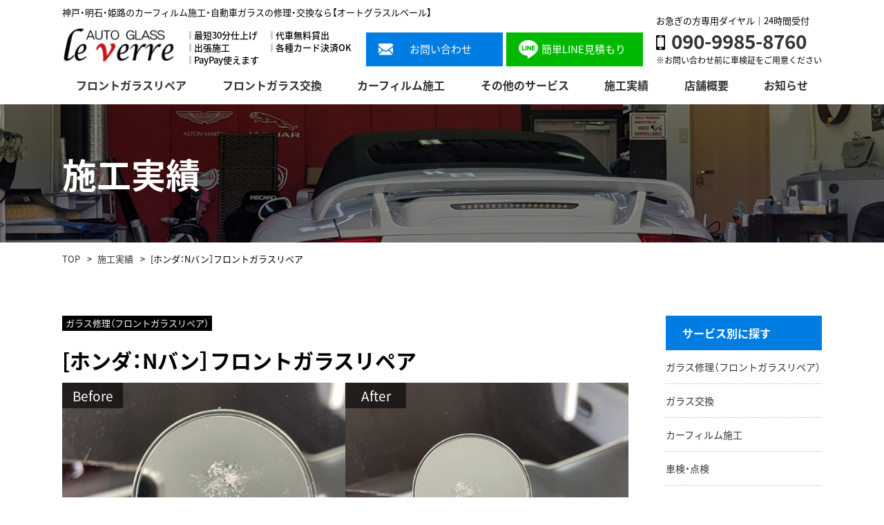

--- FILE ---
content_type: text/html; charset=UTF-8
request_url: https://autoglass-leverre.com/works/%E3%83%9B%E3%83%B3%E3%83%80%EF%BC%9An%E3%83%90%E3%83%B3%EF%BC%BD%E3%83%95%E3%83%AD%E3%83%B3%E3%83%88%E3%82%AC%E3%83%A9%E3%82%B9%E3%83%AA%E3%83%9A%E3%82%A2/
body_size: 14193
content:
<!DOCTYPE HTML>
<html>
<head>
<meta charset="UTF-8">
<meta name="viewport" content="width=device-width">
<meta name="format-detection" content="telephone=no">
<title>
[ホンダ：Nバン］フロントガラスリペア｜神戸・明石・姫路のカーフィルム施工・自動車ガラスの修理・交換なら【オートグラスルベール】</title>
	
<meta name="description" content="[ホンダ：Nバン］フロントガラスリペア｜神戸市・明石市・姫路市のお客様より飛び石・ひび割れによるフロントガラス交換・修理のご依頼を多くいただいております。" />
<meta name="keywords" content="カーフィルム施工,飛び石,フロントガラス,修理,交換,車検,ドラレコ取り付け" />
<link rel="stylesheet" type="text/css" href="https://autoglass-leverre.com/wp/wp-content/themes/autoglass-leverre/css/reset.css">
<link rel="stylesheet" href="https://cdn.jsdelivr.net/npm/yakuhanjp@3.3.1/dist/css/yakuhanjp.min.css">	
<script>
  (function(d) {
    var config = {
      kitId: 'vnl1uuq',
      scriptTimeout: 3000,
      async: true
    },
    h=d.documentElement,t=setTimeout(function(){h.className=h.className.replace(/\bwf-loading\b/g,"")+" wf-inactive";},config.scriptTimeout),tk=d.createElement("script"),f=false,s=d.getElementsByTagName("script")[0],a;h.className+=" wf-loading";tk.src='https://use.typekit.net/'+config.kitId+'.js';tk.async=true;tk.onload=tk.onreadystatechange=function(){a=this.readyState;if(f||a&&a!="complete"&&a!="loaded")return;f=true;clearTimeout(t);try{Typekit.load(config)}catch(e){}};s.parentNode.insertBefore(tk,s)
  })(document);
</script>
<link rel="stylesheet" type="text/css" href="https://autoglass-leverre.com/wp/wp-content/themes/autoglass-leverre/css/common.css" media="print,only screen and (min-width:769px)">
<link rel="stylesheet" type="text/css" href="https://autoglass-leverre.com/wp/wp-content/themes/autoglass-leverre/css/unique.css?ver=1.0.9" media="print,only screen and (min-width:769px)">
<link rel="stylesheet" type="text/css" href="https://autoglass-leverre.com/wp/wp-content/themes/autoglass-leverre/css/sp.css?ver=1.0.9" media="only screen and (min-width: 0px) and (max-width: 768px)">
<link rel="stylesheet" type="text/css" href="https://autoglass-leverre.com/wp/wp-content/themes/autoglass-leverre/slick/slick.css">
<link rel="stylesheet" type="text/css" href="https://autoglass-leverre.com/wp/wp-content/themes/autoglass-leverre/slick/slick-theme.css">
<!-- Global site tag (gtag.js) - Google Analytics -->
<script async src="https://www.googletagmanager.com/gtag/js?id=UA-101735822-1"></script>
<script>
  window.dataLayer = window.dataLayer || [];
  function gtag(){dataLayer.push(arguments);}
  gtag('js', new Date());

  gtag('config', 'UA-101735822-1');
</script>
<meta name='robots' content='max-image-preview:large' />
<link rel='dns-prefetch' href='//ajax.googleapis.com' />
<link rel='dns-prefetch' href='//stats.wp.com' />
<script type="text/javascript">
/* <![CDATA[ */
window._wpemojiSettings = {"baseUrl":"https:\/\/s.w.org\/images\/core\/emoji\/14.0.0\/72x72\/","ext":".png","svgUrl":"https:\/\/s.w.org\/images\/core\/emoji\/14.0.0\/svg\/","svgExt":".svg","source":{"concatemoji":"https:\/\/autoglass-leverre.com\/wp\/wp-includes\/js\/wp-emoji-release.min.js?ver=6.4.7"}};
/*! This file is auto-generated */
!function(i,n){var o,s,e;function c(e){try{var t={supportTests:e,timestamp:(new Date).valueOf()};sessionStorage.setItem(o,JSON.stringify(t))}catch(e){}}function p(e,t,n){e.clearRect(0,0,e.canvas.width,e.canvas.height),e.fillText(t,0,0);var t=new Uint32Array(e.getImageData(0,0,e.canvas.width,e.canvas.height).data),r=(e.clearRect(0,0,e.canvas.width,e.canvas.height),e.fillText(n,0,0),new Uint32Array(e.getImageData(0,0,e.canvas.width,e.canvas.height).data));return t.every(function(e,t){return e===r[t]})}function u(e,t,n){switch(t){case"flag":return n(e,"\ud83c\udff3\ufe0f\u200d\u26a7\ufe0f","\ud83c\udff3\ufe0f\u200b\u26a7\ufe0f")?!1:!n(e,"\ud83c\uddfa\ud83c\uddf3","\ud83c\uddfa\u200b\ud83c\uddf3")&&!n(e,"\ud83c\udff4\udb40\udc67\udb40\udc62\udb40\udc65\udb40\udc6e\udb40\udc67\udb40\udc7f","\ud83c\udff4\u200b\udb40\udc67\u200b\udb40\udc62\u200b\udb40\udc65\u200b\udb40\udc6e\u200b\udb40\udc67\u200b\udb40\udc7f");case"emoji":return!n(e,"\ud83e\udef1\ud83c\udffb\u200d\ud83e\udef2\ud83c\udfff","\ud83e\udef1\ud83c\udffb\u200b\ud83e\udef2\ud83c\udfff")}return!1}function f(e,t,n){var r="undefined"!=typeof WorkerGlobalScope&&self instanceof WorkerGlobalScope?new OffscreenCanvas(300,150):i.createElement("canvas"),a=r.getContext("2d",{willReadFrequently:!0}),o=(a.textBaseline="top",a.font="600 32px Arial",{});return e.forEach(function(e){o[e]=t(a,e,n)}),o}function t(e){var t=i.createElement("script");t.src=e,t.defer=!0,i.head.appendChild(t)}"undefined"!=typeof Promise&&(o="wpEmojiSettingsSupports",s=["flag","emoji"],n.supports={everything:!0,everythingExceptFlag:!0},e=new Promise(function(e){i.addEventListener("DOMContentLoaded",e,{once:!0})}),new Promise(function(t){var n=function(){try{var e=JSON.parse(sessionStorage.getItem(o));if("object"==typeof e&&"number"==typeof e.timestamp&&(new Date).valueOf()<e.timestamp+604800&&"object"==typeof e.supportTests)return e.supportTests}catch(e){}return null}();if(!n){if("undefined"!=typeof Worker&&"undefined"!=typeof OffscreenCanvas&&"undefined"!=typeof URL&&URL.createObjectURL&&"undefined"!=typeof Blob)try{var e="postMessage("+f.toString()+"("+[JSON.stringify(s),u.toString(),p.toString()].join(",")+"));",r=new Blob([e],{type:"text/javascript"}),a=new Worker(URL.createObjectURL(r),{name:"wpTestEmojiSupports"});return void(a.onmessage=function(e){c(n=e.data),a.terminate(),t(n)})}catch(e){}c(n=f(s,u,p))}t(n)}).then(function(e){for(var t in e)n.supports[t]=e[t],n.supports.everything=n.supports.everything&&n.supports[t],"flag"!==t&&(n.supports.everythingExceptFlag=n.supports.everythingExceptFlag&&n.supports[t]);n.supports.everythingExceptFlag=n.supports.everythingExceptFlag&&!n.supports.flag,n.DOMReady=!1,n.readyCallback=function(){n.DOMReady=!0}}).then(function(){return e}).then(function(){var e;n.supports.everything||(n.readyCallback(),(e=n.source||{}).concatemoji?t(e.concatemoji):e.wpemoji&&e.twemoji&&(t(e.twemoji),t(e.wpemoji)))}))}((window,document),window._wpemojiSettings);
/* ]]> */
</script>
<style id='wp-emoji-styles-inline-css' type='text/css'>

	img.wp-smiley, img.emoji {
		display: inline !important;
		border: none !important;
		box-shadow: none !important;
		height: 1em !important;
		width: 1em !important;
		margin: 0 0.07em !important;
		vertical-align: -0.1em !important;
		background: none !important;
		padding: 0 !important;
	}
</style>
<link rel='stylesheet' id='wp-block-library-css' href='https://autoglass-leverre.com/wp/wp-includes/css/dist/block-library/style.min.css?ver=6.4.7' type='text/css' media='all' />
<style id='wp-block-library-inline-css' type='text/css'>
.has-text-align-justify{text-align:justify;}
</style>
<link rel='stylesheet' id='mediaelement-css' href='https://autoglass-leverre.com/wp/wp-includes/js/mediaelement/mediaelementplayer-legacy.min.css?ver=4.2.17' type='text/css' media='all' />
<link rel='stylesheet' id='wp-mediaelement-css' href='https://autoglass-leverre.com/wp/wp-includes/js/mediaelement/wp-mediaelement.min.css?ver=6.4.7' type='text/css' media='all' />
<style id='jetpack-sharing-buttons-style-inline-css' type='text/css'>
.jetpack-sharing-buttons__services-list{display:flex;flex-direction:row;flex-wrap:wrap;gap:0;list-style-type:none;margin:5px;padding:0}.jetpack-sharing-buttons__services-list.has-small-icon-size{font-size:12px}.jetpack-sharing-buttons__services-list.has-normal-icon-size{font-size:16px}.jetpack-sharing-buttons__services-list.has-large-icon-size{font-size:24px}.jetpack-sharing-buttons__services-list.has-huge-icon-size{font-size:36px}@media print{.jetpack-sharing-buttons__services-list{display:none!important}}ul.jetpack-sharing-buttons__services-list.has-background{padding:1.25em 2.375em}
</style>
<style id='classic-theme-styles-inline-css' type='text/css'>
/*! This file is auto-generated */
.wp-block-button__link{color:#fff;background-color:#32373c;border-radius:9999px;box-shadow:none;text-decoration:none;padding:calc(.667em + 2px) calc(1.333em + 2px);font-size:1.125em}.wp-block-file__button{background:#32373c;color:#fff;text-decoration:none}
</style>
<style id='global-styles-inline-css' type='text/css'>
body{--wp--preset--color--black: #000000;--wp--preset--color--cyan-bluish-gray: #abb8c3;--wp--preset--color--white: #ffffff;--wp--preset--color--pale-pink: #f78da7;--wp--preset--color--vivid-red: #cf2e2e;--wp--preset--color--luminous-vivid-orange: #ff6900;--wp--preset--color--luminous-vivid-amber: #fcb900;--wp--preset--color--light-green-cyan: #7bdcb5;--wp--preset--color--vivid-green-cyan: #00d084;--wp--preset--color--pale-cyan-blue: #8ed1fc;--wp--preset--color--vivid-cyan-blue: #0693e3;--wp--preset--color--vivid-purple: #9b51e0;--wp--preset--gradient--vivid-cyan-blue-to-vivid-purple: linear-gradient(135deg,rgba(6,147,227,1) 0%,rgb(155,81,224) 100%);--wp--preset--gradient--light-green-cyan-to-vivid-green-cyan: linear-gradient(135deg,rgb(122,220,180) 0%,rgb(0,208,130) 100%);--wp--preset--gradient--luminous-vivid-amber-to-luminous-vivid-orange: linear-gradient(135deg,rgba(252,185,0,1) 0%,rgba(255,105,0,1) 100%);--wp--preset--gradient--luminous-vivid-orange-to-vivid-red: linear-gradient(135deg,rgba(255,105,0,1) 0%,rgb(207,46,46) 100%);--wp--preset--gradient--very-light-gray-to-cyan-bluish-gray: linear-gradient(135deg,rgb(238,238,238) 0%,rgb(169,184,195) 100%);--wp--preset--gradient--cool-to-warm-spectrum: linear-gradient(135deg,rgb(74,234,220) 0%,rgb(151,120,209) 20%,rgb(207,42,186) 40%,rgb(238,44,130) 60%,rgb(251,105,98) 80%,rgb(254,248,76) 100%);--wp--preset--gradient--blush-light-purple: linear-gradient(135deg,rgb(255,206,236) 0%,rgb(152,150,240) 100%);--wp--preset--gradient--blush-bordeaux: linear-gradient(135deg,rgb(254,205,165) 0%,rgb(254,45,45) 50%,rgb(107,0,62) 100%);--wp--preset--gradient--luminous-dusk: linear-gradient(135deg,rgb(255,203,112) 0%,rgb(199,81,192) 50%,rgb(65,88,208) 100%);--wp--preset--gradient--pale-ocean: linear-gradient(135deg,rgb(255,245,203) 0%,rgb(182,227,212) 50%,rgb(51,167,181) 100%);--wp--preset--gradient--electric-grass: linear-gradient(135deg,rgb(202,248,128) 0%,rgb(113,206,126) 100%);--wp--preset--gradient--midnight: linear-gradient(135deg,rgb(2,3,129) 0%,rgb(40,116,252) 100%);--wp--preset--font-size--small: 13px;--wp--preset--font-size--medium: 20px;--wp--preset--font-size--large: 36px;--wp--preset--font-size--x-large: 42px;--wp--preset--spacing--20: 0.44rem;--wp--preset--spacing--30: 0.67rem;--wp--preset--spacing--40: 1rem;--wp--preset--spacing--50: 1.5rem;--wp--preset--spacing--60: 2.25rem;--wp--preset--spacing--70: 3.38rem;--wp--preset--spacing--80: 5.06rem;--wp--preset--shadow--natural: 6px 6px 9px rgba(0, 0, 0, 0.2);--wp--preset--shadow--deep: 12px 12px 50px rgba(0, 0, 0, 0.4);--wp--preset--shadow--sharp: 6px 6px 0px rgba(0, 0, 0, 0.2);--wp--preset--shadow--outlined: 6px 6px 0px -3px rgba(255, 255, 255, 1), 6px 6px rgba(0, 0, 0, 1);--wp--preset--shadow--crisp: 6px 6px 0px rgba(0, 0, 0, 1);}:where(.is-layout-flex){gap: 0.5em;}:where(.is-layout-grid){gap: 0.5em;}body .is-layout-flow > .alignleft{float: left;margin-inline-start: 0;margin-inline-end: 2em;}body .is-layout-flow > .alignright{float: right;margin-inline-start: 2em;margin-inline-end: 0;}body .is-layout-flow > .aligncenter{margin-left: auto !important;margin-right: auto !important;}body .is-layout-constrained > .alignleft{float: left;margin-inline-start: 0;margin-inline-end: 2em;}body .is-layout-constrained > .alignright{float: right;margin-inline-start: 2em;margin-inline-end: 0;}body .is-layout-constrained > .aligncenter{margin-left: auto !important;margin-right: auto !important;}body .is-layout-constrained > :where(:not(.alignleft):not(.alignright):not(.alignfull)){max-width: var(--wp--style--global--content-size);margin-left: auto !important;margin-right: auto !important;}body .is-layout-constrained > .alignwide{max-width: var(--wp--style--global--wide-size);}body .is-layout-flex{display: flex;}body .is-layout-flex{flex-wrap: wrap;align-items: center;}body .is-layout-flex > *{margin: 0;}body .is-layout-grid{display: grid;}body .is-layout-grid > *{margin: 0;}:where(.wp-block-columns.is-layout-flex){gap: 2em;}:where(.wp-block-columns.is-layout-grid){gap: 2em;}:where(.wp-block-post-template.is-layout-flex){gap: 1.25em;}:where(.wp-block-post-template.is-layout-grid){gap: 1.25em;}.has-black-color{color: var(--wp--preset--color--black) !important;}.has-cyan-bluish-gray-color{color: var(--wp--preset--color--cyan-bluish-gray) !important;}.has-white-color{color: var(--wp--preset--color--white) !important;}.has-pale-pink-color{color: var(--wp--preset--color--pale-pink) !important;}.has-vivid-red-color{color: var(--wp--preset--color--vivid-red) !important;}.has-luminous-vivid-orange-color{color: var(--wp--preset--color--luminous-vivid-orange) !important;}.has-luminous-vivid-amber-color{color: var(--wp--preset--color--luminous-vivid-amber) !important;}.has-light-green-cyan-color{color: var(--wp--preset--color--light-green-cyan) !important;}.has-vivid-green-cyan-color{color: var(--wp--preset--color--vivid-green-cyan) !important;}.has-pale-cyan-blue-color{color: var(--wp--preset--color--pale-cyan-blue) !important;}.has-vivid-cyan-blue-color{color: var(--wp--preset--color--vivid-cyan-blue) !important;}.has-vivid-purple-color{color: var(--wp--preset--color--vivid-purple) !important;}.has-black-background-color{background-color: var(--wp--preset--color--black) !important;}.has-cyan-bluish-gray-background-color{background-color: var(--wp--preset--color--cyan-bluish-gray) !important;}.has-white-background-color{background-color: var(--wp--preset--color--white) !important;}.has-pale-pink-background-color{background-color: var(--wp--preset--color--pale-pink) !important;}.has-vivid-red-background-color{background-color: var(--wp--preset--color--vivid-red) !important;}.has-luminous-vivid-orange-background-color{background-color: var(--wp--preset--color--luminous-vivid-orange) !important;}.has-luminous-vivid-amber-background-color{background-color: var(--wp--preset--color--luminous-vivid-amber) !important;}.has-light-green-cyan-background-color{background-color: var(--wp--preset--color--light-green-cyan) !important;}.has-vivid-green-cyan-background-color{background-color: var(--wp--preset--color--vivid-green-cyan) !important;}.has-pale-cyan-blue-background-color{background-color: var(--wp--preset--color--pale-cyan-blue) !important;}.has-vivid-cyan-blue-background-color{background-color: var(--wp--preset--color--vivid-cyan-blue) !important;}.has-vivid-purple-background-color{background-color: var(--wp--preset--color--vivid-purple) !important;}.has-black-border-color{border-color: var(--wp--preset--color--black) !important;}.has-cyan-bluish-gray-border-color{border-color: var(--wp--preset--color--cyan-bluish-gray) !important;}.has-white-border-color{border-color: var(--wp--preset--color--white) !important;}.has-pale-pink-border-color{border-color: var(--wp--preset--color--pale-pink) !important;}.has-vivid-red-border-color{border-color: var(--wp--preset--color--vivid-red) !important;}.has-luminous-vivid-orange-border-color{border-color: var(--wp--preset--color--luminous-vivid-orange) !important;}.has-luminous-vivid-amber-border-color{border-color: var(--wp--preset--color--luminous-vivid-amber) !important;}.has-light-green-cyan-border-color{border-color: var(--wp--preset--color--light-green-cyan) !important;}.has-vivid-green-cyan-border-color{border-color: var(--wp--preset--color--vivid-green-cyan) !important;}.has-pale-cyan-blue-border-color{border-color: var(--wp--preset--color--pale-cyan-blue) !important;}.has-vivid-cyan-blue-border-color{border-color: var(--wp--preset--color--vivid-cyan-blue) !important;}.has-vivid-purple-border-color{border-color: var(--wp--preset--color--vivid-purple) !important;}.has-vivid-cyan-blue-to-vivid-purple-gradient-background{background: var(--wp--preset--gradient--vivid-cyan-blue-to-vivid-purple) !important;}.has-light-green-cyan-to-vivid-green-cyan-gradient-background{background: var(--wp--preset--gradient--light-green-cyan-to-vivid-green-cyan) !important;}.has-luminous-vivid-amber-to-luminous-vivid-orange-gradient-background{background: var(--wp--preset--gradient--luminous-vivid-amber-to-luminous-vivid-orange) !important;}.has-luminous-vivid-orange-to-vivid-red-gradient-background{background: var(--wp--preset--gradient--luminous-vivid-orange-to-vivid-red) !important;}.has-very-light-gray-to-cyan-bluish-gray-gradient-background{background: var(--wp--preset--gradient--very-light-gray-to-cyan-bluish-gray) !important;}.has-cool-to-warm-spectrum-gradient-background{background: var(--wp--preset--gradient--cool-to-warm-spectrum) !important;}.has-blush-light-purple-gradient-background{background: var(--wp--preset--gradient--blush-light-purple) !important;}.has-blush-bordeaux-gradient-background{background: var(--wp--preset--gradient--blush-bordeaux) !important;}.has-luminous-dusk-gradient-background{background: var(--wp--preset--gradient--luminous-dusk) !important;}.has-pale-ocean-gradient-background{background: var(--wp--preset--gradient--pale-ocean) !important;}.has-electric-grass-gradient-background{background: var(--wp--preset--gradient--electric-grass) !important;}.has-midnight-gradient-background{background: var(--wp--preset--gradient--midnight) !important;}.has-small-font-size{font-size: var(--wp--preset--font-size--small) !important;}.has-medium-font-size{font-size: var(--wp--preset--font-size--medium) !important;}.has-large-font-size{font-size: var(--wp--preset--font-size--large) !important;}.has-x-large-font-size{font-size: var(--wp--preset--font-size--x-large) !important;}
.wp-block-navigation a:where(:not(.wp-element-button)){color: inherit;}
:where(.wp-block-post-template.is-layout-flex){gap: 1.25em;}:where(.wp-block-post-template.is-layout-grid){gap: 1.25em;}
:where(.wp-block-columns.is-layout-flex){gap: 2em;}:where(.wp-block-columns.is-layout-grid){gap: 2em;}
.wp-block-pullquote{font-size: 1.5em;line-height: 1.6;}
</style>
<link rel='stylesheet' id='contact-form-7-css' href='https://autoglass-leverre.com/wp/wp-content/plugins/contact-form-7/includes/css/styles.css?ver=5.3' type='text/css' media='all' />
<link rel='stylesheet' id='contact-form-7-confirm-css' href='https://autoglass-leverre.com/wp/wp-content/plugins/contact-form-7-add-confirm/includes/css/styles.css?ver=5.1' type='text/css' media='all' />
<link rel='stylesheet' id='wp-pagenavi-css' href='https://autoglass-leverre.com/wp/wp-content/plugins/wp-pagenavi/pagenavi-css.css?ver=2.70' type='text/css' media='all' />
<link rel='stylesheet' id='fancybox-css' href='https://autoglass-leverre.com/wp/wp-content/plugins/easy-fancybox/css/jquery.fancybox.min.css?ver=1.3.24' type='text/css' media='screen' />
<script type="text/javascript" src="https://ajax.googleapis.com/ajax/libs/jquery/3.3.1/jquery.min.js" id="jquery-js"></script>
<link rel="https://api.w.org/" href="https://autoglass-leverre.com/wp-json/" /><link rel="alternate" type="application/json" href="https://autoglass-leverre.com/wp-json/wp/v2/works/2443" /><link rel="EditURI" type="application/rsd+xml" title="RSD" href="https://autoglass-leverre.com/wp/xmlrpc.php?rsd" />
<meta name="generator" content="WordPress 6.4.7" />
<link rel="canonical" href="https://autoglass-leverre.com/works/%e3%83%9b%e3%83%b3%e3%83%80%ef%bc%9an%e3%83%90%e3%83%b3%ef%bc%bd%e3%83%95%e3%83%ad%e3%83%b3%e3%83%88%e3%82%ac%e3%83%a9%e3%82%b9%e3%83%aa%e3%83%9a%e3%82%a2/" />
<link rel='shortlink' href='https://autoglass-leverre.com/?p=2443' />
<link rel="alternate" type="application/json+oembed" href="https://autoglass-leverre.com/wp-json/oembed/1.0/embed?url=https%3A%2F%2Fautoglass-leverre.com%2Fworks%2F%25e3%2583%259b%25e3%2583%25b3%25e3%2583%2580%25ef%25bc%259an%25e3%2583%2590%25e3%2583%25b3%25ef%25bc%25bd%25e3%2583%2595%25e3%2583%25ad%25e3%2583%25b3%25e3%2583%2588%25e3%2582%25ac%25e3%2583%25a9%25e3%2582%25b9%25e3%2583%25aa%25e3%2583%259a%25e3%2582%25a2%2F" />
<link rel="alternate" type="text/xml+oembed" href="https://autoglass-leverre.com/wp-json/oembed/1.0/embed?url=https%3A%2F%2Fautoglass-leverre.com%2Fworks%2F%25e3%2583%259b%25e3%2583%25b3%25e3%2583%2580%25ef%25bc%259an%25e3%2583%2590%25e3%2583%25b3%25ef%25bc%25bd%25e3%2583%2595%25e3%2583%25ad%25e3%2583%25b3%25e3%2583%2588%25e3%2582%25ac%25e3%2583%25a9%25e3%2582%25b9%25e3%2583%25aa%25e3%2583%259a%25e3%2582%25a2%2F&#038;format=xml" />
	<style>img#wpstats{display:none}</style>
		
<!-- Jetpack Open Graph Tags -->
<meta property="og:type" content="article" />
<meta property="og:title" content="[ホンダ：Nバン］フロントガラスリペア" />
<meta property="og:url" content="https://autoglass-leverre.com/works/%e3%83%9b%e3%83%b3%e3%83%80%ef%bc%9an%e3%83%90%e3%83%b3%ef%bc%bd%e3%83%95%e3%83%ad%e3%83%b3%e3%83%88%e3%82%ac%e3%83%a9%e3%82%b9%e3%83%aa%e3%83%9a%e3%82%a2/" />
<meta property="og:description" content="詳しくは投稿をご覧ください。" />
<meta property="article:published_time" content="2024-02-05T06:58:24+00:00" />
<meta property="article:modified_time" content="2024-02-05T06:58:24+00:00" />
<meta property="og:site_name" content="オートグラスルベール" />
<meta property="og:image:alt" content="" />
<meta property="og:locale" content="ja_JP" />
<meta property="og:image" content="https://autoglass-leverre.com/wp/wp-content/uploads/2024/02/IMG_2700.jpeg" />
<meta name="twitter:text:title" content="[ホンダ：Nバン］フロントガラスリペア" />
<meta name="twitter:card" content="summary" />
<meta name="twitter:description" content="詳しくは投稿をご覧ください。" />

<!-- End Jetpack Open Graph Tags -->
<noscript><style id="rocket-lazyload-nojs-css">.rll-youtube-player, [data-lazy-src]{display:none !important;}</style></noscript><script type="text/javascript" src="https://autoglass-leverre.com/wp/wp-content/themes/autoglass-leverre/js/jquery.cookie.js" defer="defer"></script>
<script type="text/javascript" src="https://autoglass-leverre.com/wp/wp-content/themes/autoglass-leverre/js/custom.js" defer="defer"></script>
<script type="text/javascript" src="https://autoglass-leverre.com/wp/wp-content/themes/autoglass-leverre/slick/slick.min.js" defer="defer"></script>
<script type="text/javascript" src="https://autoglass-leverre.com/wp/wp-content/themes/autoglass-leverre/js/custom-sp.js" defer="defer"></script>
<script type="text/javascript" src="https://autoglass-leverre.com/wp/wp-content/themes/autoglass-leverre/js/fixed-class.js" defer="defer"></script>
	
<script type="text/javascript" src="https://autoglass-leverre.com/wp/wp-content/themes/autoglass-leverre/js/smoothscrollex.js" defer="defer"></script>
	
	
	<!-- User Heat Tag -->
<script type="text/javascript">
(function(add, cla){window['UserHeatTag']=cla;window[cla]=window[cla]||function(){(window[cla].q=window[cla].q||[]).push(arguments)},window[cla].l=1*new Date();var ul=document.createElement('script');var tag = document.getElementsByTagName('script')[0];ul.async=1;ul.src=add;tag.parentNode.insertBefore(ul,tag);})('//uh.nakanohito.jp/uhj2/uh.js', '_uhtracker');_uhtracker({id:'uhq9bNbpiu'});
</script>
<!-- End User Heat Tag -->
</head>
<body class="works-template-default single single-works postid-2443"  ontouchstart="">
<header>
    <div id="header">
        <div class="wrap">
			<div class="head-text pc">神戸・明石・姫路のカーフィルム施工・自動車ガラスの修理・交換なら【オートグラスルベール】</div>
            <div class="header-inner flex">
				                <h1>
					<a href="https://autoglass-leverre.com">
						<img src="data:image/svg+xml,%3Csvg%20xmlns='http://www.w3.org/2000/svg'%20viewBox='0%200%20164%2060'%3E%3C/svg%3E" width="164" height="60" alt="[ホンダ：Nバン］フロントガラスリペア｜神戸・明石・姫路のカーフィルム施工・自動車ガラスの修理・交換なら【オートグラスルベール】" data-lazy-src="https://autoglass-leverre.com/wp/wp-content/themes/autoglass-leverre/img/common/logo.jpg"/><noscript><img src="https://autoglass-leverre.com/wp/wp-content/themes/autoglass-leverre/img/common/logo.jpg" width="164" height="60" alt="[ホンダ：Nバン］フロントガラスリペア｜神戸・明石・姫路のカーフィルム施工・自動車ガラスの修理・交換なら【オートグラスルベール】"/></noscript>
					</a>
				</h1>
				<ul class="head-feat flex">
					<li>最短30分仕上げ</li>
					<li>代車無料貸出</li>
					<li>出張施工</li>
					<li>各種カード決済OK</li>
					<li>PayPay使えます</li>
				</ul>
				<div class="head-right">
					<div class="head-btns">
						<div class="head-btn head-btn01"><a href="https://autoglass-leverre.com/contact/"><span>お問い合わせ</span></a></div>
						<div class="head-btn head-btn02"><a href="https://autoglass-leverre.com/contact/#contact03"><span>簡単LINE見積もり</span></a></div>
					</div>
					<div class="tels-info">
						<p class="tel-text01">お急ぎの方専用ダイヤル｜24時間受付</p>
						<div class="tels">
							<a href="tel:09099858760" class="no-pc"><span>090-9985-8760</span></a>
						</div>
						<p class="tel-text02">※お問い合わせ前に車検証をご用意ください</p>
					</div>
				</div>
            </div>
            <div id="gnav" class="pc">
                <ul class="flex">
                    <li class="gnav01"><a href="https://autoglass-leverre.com/repair/"><span>フロントガラスリペア</span></a></li>
                    <li class="gnav02"><a href="https://autoglass-leverre.com/glasschange/"><span>フロントガラス交換</span></a></li>
                    <li class="gnav03"><a href="https://autoglass-leverre.com/carfilm/"><span>カーフィルム施工</span></a></li>
                    <li class="gnav04"><a href="https://autoglass-leverre.com/otherservice/"><span>その他のサービス</span></a></li>
                    <li class="gnav05"><a href="https://autoglass-leverre.com/works/"><span>施工実績</span></a></li>
                    <li class="gnav06"><a href="https://autoglass-leverre.com/company/"><span>店舗概要</span></a></li>
                    <li class="gnav07"><a href="https://autoglass-leverre.com/blog/"><span>お知らせ</span></a></li>
                </ul>
            </div>
        </div>

    </div>
	
	<div id="sp-gnav" class="sp">
		<div class="sp-nav-btn"></div>
		<div class="sp-nav-list">
			<div class="overlay-nav"></div>
			<ul class="navs-list">
				<li><a href="https://autoglass-leverre.com">TOP</a></li>
				<li class="gnav01"><a href="https://autoglass-leverre.com/repair/"><span>フロントガラスリペア</span></a></li>
				<li class="gnav02"><a href="https://autoglass-leverre.com/glasschange/"><span>フロントガラス交換</span></a></li>
				<li class="gnav03"><a href="https://autoglass-leverre.com/carfilm/"><span>カーフィルム施工</span></a></li>
				<li class="gnav04"><a href="https://autoglass-leverre.com/otherservice/"><span>その他のサービス</span></a></li>
				<li class="gnav05"><a href="https://autoglass-leverre.com/works/"><span>施工実績</span></a></li>
				<li class="gnav06"><a href="https://autoglass-leverre.com/company/"><span>店舗概要</span></a></li>
				<li class="gnav07"><a href="https://autoglass-leverre.com/blog/"><span>お知らせ</span></a></li>
				<li><a href="https://autoglass-leverre.com/contact"><span>お問い合わせ</span></a></li>
			</ul>
		</div>
	</div>
</header>


<div id="top-link"><span>ページの先頭</span></div>
<div id="ftrigger"></div>	
	

<div id="main">
    <div class="wrap">
        <div class="page-title"><span>施工実績</span></div>
    </div>
</div>

<div id="bread">
    <div class="wrap cf">
        <ul class="bread-list">
            <li><a href="https://autoglass-leverre.com">TOP</a></li>
            <li><a href="https://autoglass-leverre.com/works/">施工実績</a></li>
            <li>[ホンダ：Nバン］フロントガラスリペア</li>
        </ul>
    </div>
</div>


<main>
	<div id="contents">
		
	<div id="two-content" class="wrap cf">
    	<div id="two-main">
        	<div class="works-single">

                                            	<article class="works-art">
					<div class="blog-info cf">
						<div class="blog-cate">ガラス修理（フロントガラスリペア）</div>	
					</div>
					<h2 class="blog-title">[ホンダ：Nバン］フロントガラスリペア</h2>
					<div class="works-detail">
						<div class="works-imgs flex">
						  <div class="left">
								<div class="cap">Before</div>
								<img src="data:image/svg+xml,%3Csvg%20xmlns='http://www.w3.org/2000/svg'%20viewBox='0%200%20410%20273'%3E%3C/svg%3E" width="410" height="273" alt="Before" style="background: url(https://autoglass-leverre.com/wp/wp-content/uploads/2024/02/IMG_2699.jpeg) no-repeat center;background-size: cover;" data-lazy-src="https://autoglass-leverre.com/wp/wp-content/themes/autoglass-leverre/img/p07/works-frame.png"><noscript><img src="https://autoglass-leverre.com/wp/wp-content/themes/autoglass-leverre/img/p07/works-frame.png" width="410" height="273" alt="Before" style="background: url(https://autoglass-leverre.com/wp/wp-content/uploads/2024/02/IMG_2699.jpeg) no-repeat center;background-size: cover;"></noscript>
							</div>
							<div class="right">
								<div class="cap">After</div>
								<img src="data:image/svg+xml,%3Csvg%20xmlns='http://www.w3.org/2000/svg'%20viewBox='0%200%20410%20273'%3E%3C/svg%3E" width="410" height="273" alt="After" style="background: url(https://autoglass-leverre.com/wp/wp-content/uploads/2024/02/IMG_2700.jpeg) no-repeat center;background-size: cover;" data-lazy-src="https://autoglass-leverre.com/wp/wp-content/themes/autoglass-leverre/img/p07/works-frame.png"><noscript><img src="https://autoglass-leverre.com/wp/wp-content/themes/autoglass-leverre/img/p07/works-frame.png" width="410" height="273" alt="After" style="background: url(https://autoglass-leverre.com/wp/wp-content/uploads/2024/02/IMG_2700.jpeg) no-repeat center;background-size: cover;"></noscript>
							</div>
						</div>
						
												<div class="works-price">
							<table>
								<tr><th>金額</th><td>18,000円</td></tr>
							</table>
						</div>
												
						<div class="worksTBL">
							<table>
																<tr><th>お客様情報</th><td>兵庫県　神戸市　西区　玉津町　姫路市　加古川市　高砂市　明石市　北区　須磨区　垂水区　兵庫区　中央区　長田区　東灘区　灘区　芦屋市　割れ　カケ　破損　亀裂　飛び石　フロントガラス交換　フロントガラスリペア　当日返し　代車有り　低価格　実費修理　20代　30代　40代　50代　60代　男性　女性　見積り無料　保険修理　純正　外品　輸入品　IR断熱  飛散防止　透明断熱　車検対応　エーミング調整　透過率70%  クールベール　ソーラーテクト　ソーラーインパクト　Jクール　サンテクト　コートテクト　断熱フィルム　ウィンコス　シルフィード　ドライブレコーダー取り付け　ETC取り付け　ナビ取り付け　車検　一般整備　タイヤ交換　板金塗装修理　エアロ取り付け　カスタム　ヘッドライトリフレッシュ　ヘッドライトラッピング　ボディラッピング　テスラ取り扱い　ボディコーティング　デントリペア　ヘッドライトスモークプロテクション　</td></tr>
																								<tr><th>メーカー／車種</th><td>ホンダ</td></tr>
																								<tr><th>施工箇所</th><td>フロントガラス</td></tr>
																																<tr><th>お引渡しまで</th><td>一時間</td></tr>
																								<tr><th>ひび割れ・キズの原因</th><td>飛び石</td></tr>
																								<tr><th>対応方法</th><td>持ち込み対応</td></tr>
																								<tr><th>お支払い方法</th><td>現金</td></tr>
															</table>
						</div>
												<div class="works-comment">
														<div>
								<h3>ご依頼内容詳細</h3>
								<div class="text">
									阪神高速二号線を走行中、前方トラックからの飛び石による破損。<br />
フロントガラスリペア修理を希望されました。								</div>
							</div>
																					<div>
								<h3>オートグラスルベールの代表者より</h3>
								<div class="text">
									大きめののキズではありましたが、フロントガラスリペア修理致しました。								</div>
							</div>
																				</div>
											</div>
                </article>
				                                            </div>
            <div class="post-navigation">
                <ul class="cf">
                                    <li class="prev"><a href="https://autoglass-leverre.com/works/%e3%82%b9%e3%82%ba%e3%82%ad%ef%bc%9a%e3%83%af%e3%82%b4%e3%83%b3r%ef%bc%bd%e3%83%95%e3%83%ad%e3%83%b3%e3%83%88%e3%82%ac%e3%83%a9%e3%82%b9%e3%83%aa%e3%83%9a%e3%82%a2-3/" rel="prev">前のページ</a></li>
                    
                                    <li class="blog-back"><a href="https://autoglass-leverre.com/works/">一覧に戻る</a></li>
                                    <li class="next"><a href="https://autoglass-leverre.com/works/%e3%83%88%e3%83%a8%e3%82%bf%ef%bc%9a%e3%83%97%e3%83%a9%e3%83%89%ef%bc%bd%e3%83%95%e3%83%ad%e3%83%b3%e3%83%88%e3%82%ac%e3%83%a9%e3%82%b9%e4%ba%a4%e6%8f%9b%e8%bc%b8%e5%85%a5%e5%93%81-2/" rel="next">次のページ</a></li>
                                
                </ul>
                
            </div>
        </div>
        
    	<div id="two-side">
        	<ul class="sideBox02">
	<li id="categories-3" class="widget widget_categories"><h2 class="widgettitle">サービス別に探す</h2>
		<ul>
			<li><a href="https://autoglass-leverre.com/service_category/service01/">ガラス修理（フロントガラスリペア）</a></li><li><a href="https://autoglass-leverre.com/service_category/service02/">ガラス交換</a></li><li><a href="https://autoglass-leverre.com/service_category/service03/">カーフィルム施工</a></li><li><a href="https://autoglass-leverre.com/service_category/service04/">車検・点検</a></li><li><a href="https://autoglass-leverre.com/service_category/service05/">ドライブレコーダー取り付け</a></li><li><a href="https://autoglass-leverre.com/service_category/service06/">キズへこみ修理</a></li><li><a href="https://autoglass-leverre.com/service_category/service07/">カーコーティング</a></li><li><a href="https://autoglass-leverre.com/service_category/service08/">ルーフライニング張り替え</a></li>		</ul>
	</li>
</ul>
        </div>
    </div>  
		
	<div id="caseBox">
		<div class="wrap">
			<h2 class="sub02" style="margin-bottom: 15px;">他の実績も見る</h2>

			<div class="case-slider flex">
													<article class="caseBox">
	<a href="https://autoglass-leverre.com/works/%e3%83%80%e3%82%a4%e3%83%8f%e3%83%84%ef%bc%9a%e3%83%8f%e3%82%a4%e3%82%bc%e3%83%83%e3%83%88%e3%83%88%e3%83%a9%e3%83%83%e3%82%af%ef%bc%bd%e3%83%95%e3%83%ad%e3%83%b3%e3%83%88%e3%82%ac%e3%83%a9%e3%82%b9-4/">
		<div class="c-cate">ガラス交換</div>		<div class="img">
			<img src="data:image/svg+xml,%3Csvg%20xmlns='http://www.w3.org/2000/svg'%20viewBox='0%200%20260%20146'%3E%3C/svg%3E" width="260" height="146" alt="[ダイハツ：ハイゼットトラック］フロントガラス(純正)" style="background: url(https://autoglass-leverre.com/wp/wp-content/uploads/2024/12/IMG_3089.jpeg) no-repeat center #D9D9D9;background-size:cover;" data-lazy-src="https://autoglass-leverre.com/wp/wp-content/themes/autoglass-leverre/img/top/frame01.png"><noscript><img src="https://autoglass-leverre.com/wp/wp-content/themes/autoglass-leverre/img/top/frame01.png" width="260" height="146" alt="[ダイハツ：ハイゼットトラック］フロントガラス(純正)" style="background: url(https://autoglass-leverre.com/wp/wp-content/uploads/2024/12/IMG_3089.jpeg) no-repeat center #D9D9D9;background-size:cover;"></noscript>
		</div>
		<div class="cont">
			<h3><span>[ダイハツ：ハイゼットトラック］フロントガラス(純正)</span></h3>
			<div class="case-data01">
								<p><span calss="th">施工箇所：</span><span calss="td">フロントガラス</span></p>
												<p><span calss="th">お引渡しまで：</span><span calss="td">朝〜夕方</span></p>
												<p><span calss="th">ひび割れ・キズの原因：</span><span calss="td">飛び石</span></p>
							</div>
					</div>
	</a>
</article>
							<article class="caseBox">
	<a href="https://autoglass-leverre.com/works/%e3%83%9b%e3%83%b3%e3%83%80%ef%bc%9an%e3%83%af%e3%82%b4%e3%83%b3%ef%bc%bd-%e3%83%95%e3%83%ad%e3%83%b3%e3%83%88%e3%82%ac%e3%83%a9%e3%82%b9%e3%83%aa%e3%83%9a%e3%82%a2/">
		<div class="c-cate">ガラス修理（フロントガラスリペア）</div>		<div class="img">
			<img src="data:image/svg+xml,%3Csvg%20xmlns='http://www.w3.org/2000/svg'%20viewBox='0%200%20260%20146'%3E%3C/svg%3E" width="260" height="146" alt="[ホンダ：Nワゴン］ フロントガラスリペア" style="background: url(https://autoglass-leverre.com/wp/wp-content/uploads/2024/12/IMG_3083.jpeg) no-repeat center #D9D9D9;background-size:cover;" data-lazy-src="https://autoglass-leverre.com/wp/wp-content/themes/autoglass-leverre/img/top/frame01.png"><noscript><img src="https://autoglass-leverre.com/wp/wp-content/themes/autoglass-leverre/img/top/frame01.png" width="260" height="146" alt="[ホンダ：Nワゴン］ フロントガラスリペア" style="background: url(https://autoglass-leverre.com/wp/wp-content/uploads/2024/12/IMG_3083.jpeg) no-repeat center #D9D9D9;background-size:cover;"></noscript>
		</div>
		<div class="cont">
			<h3><span>[ホンダ：Nワゴン］ フロントガラスリペア</span></h3>
			<div class="case-data01">
								<p><span calss="th">施工箇所：</span><span calss="td">フロントガラス</span></p>
												<p><span calss="th">お引渡しまで：</span><span calss="td">一時間</span></p>
												<p><span calss="th">ひび割れ・キズの原因：</span><span calss="td">飛び石</span></p>
							</div>
						<div class="case-price">￥17,000</div>
					</div>
	</a>
</article>
							<article class="caseBox">
	<a href="https://autoglass-leverre.com/works/%e3%83%88%e3%83%a8%e3%82%bf%ef%bc%9a%e3%83%97%e3%83%aa%e3%82%a6%e3%82%b9%ef%bc%bd%e3%83%95%e3%83%ad%e3%83%b3%e3%83%88%e3%82%ac%e3%83%a9%e3%82%b9%e4%ba%a4%e6%8f%9b%e8%bc%b8%e5%85%a5%e5%93%81-4/">
		<div class="c-cate">ガラス交換</div>		<div class="img">
			<img src="data:image/svg+xml,%3Csvg%20xmlns='http://www.w3.org/2000/svg'%20viewBox='0%200%20260%20146'%3E%3C/svg%3E" width="260" height="146" alt="[トヨタ：プリウス］フロントガラス交換(輸入品)" style="background: url(https://autoglass-leverre.com/wp/wp-content/uploads/2024/12/IMG_3079.jpeg) no-repeat center #D9D9D9;background-size:cover;" data-lazy-src="https://autoglass-leverre.com/wp/wp-content/themes/autoglass-leverre/img/top/frame01.png"><noscript><img src="https://autoglass-leverre.com/wp/wp-content/themes/autoglass-leverre/img/top/frame01.png" width="260" height="146" alt="[トヨタ：プリウス］フロントガラス交換(輸入品)" style="background: url(https://autoglass-leverre.com/wp/wp-content/uploads/2024/12/IMG_3079.jpeg) no-repeat center #D9D9D9;background-size:cover;"></noscript>
		</div>
		<div class="cont">
			<h3><span>[トヨタ：プリウス］フロントガラス交換(輸入品)</span></h3>
			<div class="case-data01">
								<p><span calss="th">施工箇所：</span><span calss="td">フロントガラス</span></p>
												<p><span calss="th">お引渡しまで：</span><span calss="td">朝〜夕方</span></p>
												<p><span calss="th">ひび割れ・キズの原因：</span><span calss="td">飛び石</span></p>
							</div>
						<div class="case-price">￥120,000</div>
					</div>
	</a>
</article>
							<article class="caseBox">
	<a href="https://autoglass-leverre.com/works/%ef%bc%bb%e3%82%b9%e3%82%ba%e3%82%ad%ef%bc%9a%e3%82%b9%e3%83%9a%e3%83%bc%e3%82%b7%e3%82%a2%ef%bc%bd%e3%83%95%e3%83%ad%e3%83%b3%e3%83%88%e3%82%ac%e3%83%a9%e3%82%b9%e4%ba%a4%e6%8f%9b%e8%bc%b8%e5%85%a5/">
		<div class="c-cate">ガラス交換</div>		<div class="img">
			<img src="data:image/svg+xml,%3Csvg%20xmlns='http://www.w3.org/2000/svg'%20viewBox='0%200%20260%20146'%3E%3C/svg%3E" width="260" height="146" alt="［スズキ：スペーシア］フロントガラス交換(輸入品)" style="background: url(https://autoglass-leverre.com/wp/wp-content/uploads/2024/12/IMG_3073.jpeg) no-repeat center #D9D9D9;background-size:cover;" data-lazy-src="https://autoglass-leverre.com/wp/wp-content/themes/autoglass-leverre/img/top/frame01.png"><noscript><img src="https://autoglass-leverre.com/wp/wp-content/themes/autoglass-leverre/img/top/frame01.png" width="260" height="146" alt="［スズキ：スペーシア］フロントガラス交換(輸入品)" style="background: url(https://autoglass-leverre.com/wp/wp-content/uploads/2024/12/IMG_3073.jpeg) no-repeat center #D9D9D9;background-size:cover;"></noscript>
		</div>
		<div class="cont">
			<h3><span>［スズキ：スペーシア］フロントガラス交換(輸入品)</span></h3>
			<div class="case-data01">
								<p><span calss="th">施工箇所：</span><span calss="td">フロントガラス</span></p>
												<p><span calss="th">お引渡しまで：</span><span calss="td">朝〜夕方</span></p>
												<p><span calss="th">ひび割れ・キズの原因：</span><span calss="td">飛び石</span></p>
							</div>
						<div class="case-price">￥80,000</div>
					</div>
	</a>
</article>
							<article class="caseBox">
	<a href="https://autoglass-leverre.com/works/%e3%82%b9%e3%82%ba%e3%82%ad%ef%bc%9a%e3%82%a8%e3%83%96%e3%83%aa-%e3%83%95%e3%83%ad%e3%83%b3%e3%83%88%e3%82%ac%e3%83%a9%e3%82%b9%e4%ba%a4%e6%8f%9b%e8%bc%b8%e5%85%a5%e5%93%81/">
		<div class="c-cate">ガラス交換</div>		<div class="img">
			<img src="data:image/svg+xml,%3Csvg%20xmlns='http://www.w3.org/2000/svg'%20viewBox='0%200%20260%20146'%3E%3C/svg%3E" width="260" height="146" alt="[スズキ：エブリ] フロントガラス交換(輸入品)" style="background: url(https://autoglass-leverre.com/wp/wp-content/uploads/2024/12/IMG_3071.jpeg) no-repeat center #D9D9D9;background-size:cover;" data-lazy-src="https://autoglass-leverre.com/wp/wp-content/themes/autoglass-leverre/img/top/frame01.png"><noscript><img src="https://autoglass-leverre.com/wp/wp-content/themes/autoglass-leverre/img/top/frame01.png" width="260" height="146" alt="[スズキ：エブリ] フロントガラス交換(輸入品)" style="background: url(https://autoglass-leverre.com/wp/wp-content/uploads/2024/12/IMG_3071.jpeg) no-repeat center #D9D9D9;background-size:cover;"></noscript>
		</div>
		<div class="cont">
			<h3><span>[スズキ：エブリ] フロントガラス交換(輸入品)</span></h3>
			<div class="case-data01">
								<p><span calss="th">施工箇所：</span><span calss="td">フロントガラス</span></p>
												<p><span calss="th">お引渡しまで：</span><span calss="td">朝〜夕方</span></p>
												<p><span calss="th">ひび割れ・キズの原因：</span><span calss="td">飛び石</span></p>
							</div>
						<div class="case-price">￥80,000</div>
					</div>
	</a>
</article>
							<article class="caseBox">
	<a href="https://autoglass-leverre.com/works/%ef%bc%bb%e3%83%9b%e3%83%b3%e3%83%80%ef%bc%9a%e3%83%b4%e3%82%a7%e3%82%bc%e3%83%ab%ef%bc%bd%e3%83%95%e3%83%ad%e3%83%b3%e3%83%88%e3%82%ac%e3%83%a9%e3%82%b9%e4%ba%a4%e6%8f%9b%e7%b4%94%e6%ad%a3/">
		<div class="c-cate">ガラス交換</div>		<div class="img">
			<img src="data:image/svg+xml,%3Csvg%20xmlns='http://www.w3.org/2000/svg'%20viewBox='0%200%20260%20146'%3E%3C/svg%3E" width="260" height="146" alt="［ホンダ：ヴェゼル］フロントガラス交換(純正)" style="background: url(https://autoglass-leverre.com/wp/wp-content/uploads/2024/12/IMG_3058.jpeg) no-repeat center #D9D9D9;background-size:cover;" data-lazy-src="https://autoglass-leverre.com/wp/wp-content/themes/autoglass-leverre/img/top/frame01.png"><noscript><img src="https://autoglass-leverre.com/wp/wp-content/themes/autoglass-leverre/img/top/frame01.png" width="260" height="146" alt="［ホンダ：ヴェゼル］フロントガラス交換(純正)" style="background: url(https://autoglass-leverre.com/wp/wp-content/uploads/2024/12/IMG_3058.jpeg) no-repeat center #D9D9D9;background-size:cover;"></noscript>
		</div>
		<div class="cont">
			<h3><span>［ホンダ：ヴェゼル］フロントガラス交換(純正)</span></h3>
			<div class="case-data01">
								<p><span calss="th">施工箇所：</span><span calss="td">フロントガラス</span></p>
												<p><span calss="th">お引渡しまで：</span><span calss="td">朝〜夕方</span></p>
												<p><span calss="th">ひび割れ・キズの原因：</span><span calss="td">飛び石</span></p>
							</div>
					</div>
	</a>
</article>
							<article class="caseBox">
	<a href="https://autoglass-leverre.com/works/%ef%bc%bb%e6%97%a5%e7%94%a3%ef%bc%9a%e3%83%8e%e3%83%bc%e3%83%88%ef%bc%bd%e3%83%95%e3%83%ad%e3%83%b3%e3%83%88%e3%82%ac%e3%83%a9%e3%82%b9%e4%ba%a4%e6%8f%9b%e7%b4%94%e6%ad%a3/">
		<div class="c-cate">ガラス交換</div>		<div class="img">
			<img src="data:image/svg+xml,%3Csvg%20xmlns='http://www.w3.org/2000/svg'%20viewBox='0%200%20260%20146'%3E%3C/svg%3E" width="260" height="146" alt="［日産：ノート］フロントガラス交換(純正)" style="background: url(https://autoglass-leverre.com/wp/wp-content/uploads/2024/12/IMG_3052.jpeg) no-repeat center #D9D9D9;background-size:cover;" data-lazy-src="https://autoglass-leverre.com/wp/wp-content/themes/autoglass-leverre/img/top/frame01.png"><noscript><img src="https://autoglass-leverre.com/wp/wp-content/themes/autoglass-leverre/img/top/frame01.png" width="260" height="146" alt="［日産：ノート］フロントガラス交換(純正)" style="background: url(https://autoglass-leverre.com/wp/wp-content/uploads/2024/12/IMG_3052.jpeg) no-repeat center #D9D9D9;background-size:cover;"></noscript>
		</div>
		<div class="cont">
			<h3><span>［日産：ノート］フロントガラス交換(純正)</span></h3>
			<div class="case-data01">
								<p><span calss="th">施工箇所：</span><span calss="td">フロントガラス</span></p>
												<p><span calss="th">お引渡しまで：</span><span calss="td">朝〜夕方</span></p>
												<p><span calss="th">ひび割れ・キズの原因：</span><span calss="td">飛び石</span></p>
							</div>
					</div>
	</a>
</article>
							<article class="caseBox">
	<a href="https://autoglass-leverre.com/works/%e3%83%9e%e3%83%84%e3%83%80%ef%bc%9a%e3%83%95%e3%83%ac%e3%82%a2%e3%82%af%e3%83%ad%e3%82%b9%e3%82%aa%e3%83%bc%e3%83%90%e3%83%bc%ef%bc%bd%e3%83%95%e3%83%ad%e3%83%b3%e3%83%88%e3%82%ac%e3%83%a9%e3%82%b9/">
		<div class="c-cate">ガラス交換</div>		<div class="img">
			<img src="data:image/svg+xml,%3Csvg%20xmlns='http://www.w3.org/2000/svg'%20viewBox='0%200%20260%20146'%3E%3C/svg%3E" width="260" height="146" alt="[マツダ：フレアクロスオーバー］フロントガラス交換(輸入品)" style="background: url(https://autoglass-leverre.com/wp/wp-content/uploads/2024/12/IMG_3044.jpeg) no-repeat center #D9D9D9;background-size:cover;" data-lazy-src="https://autoglass-leverre.com/wp/wp-content/themes/autoglass-leverre/img/top/frame01.png"><noscript><img src="https://autoglass-leverre.com/wp/wp-content/themes/autoglass-leverre/img/top/frame01.png" width="260" height="146" alt="[マツダ：フレアクロスオーバー］フロントガラス交換(輸入品)" style="background: url(https://autoglass-leverre.com/wp/wp-content/uploads/2024/12/IMG_3044.jpeg) no-repeat center #D9D9D9;background-size:cover;"></noscript>
		</div>
		<div class="cont">
			<h3><span>[マツダ：フレアクロスオーバー］フロントガラス交換(輸入品)</span></h3>
			<div class="case-data01">
								<p><span calss="th">施工箇所：</span><span calss="td">フロントガラス</span></p>
												<p><span calss="th">お引渡しまで：</span><span calss="td">朝〜夕方</span></p>
												<p><span calss="th">ひび割れ・キズの原因：</span><span calss="td">飛び石</span></p>
							</div>
						<div class="case-price">￥150,000</div>
					</div>
	</a>
</article>
							<article class="caseBox">
	<a href="https://autoglass-leverre.com/works/%e3%83%9b%e3%83%b3%e3%83%80%ef%bc%9anvan%ef%bc%bd%e3%83%95%e3%83%ad%e3%83%b3%e3%83%88%e3%82%ac%e3%83%a9%e3%82%b9%e3%83%aa%e3%83%9a%e3%82%a2-2/">
		<div class="c-cate">ガラス修理（フロントガラスリペア）</div>		<div class="img">
			<img src="data:image/svg+xml,%3Csvg%20xmlns='http://www.w3.org/2000/svg'%20viewBox='0%200%20260%20146'%3E%3C/svg%3E" width="260" height="146" alt="[ホンダ：NVAN］フロントガラスリペア" style="background: url(https://autoglass-leverre.com/wp/wp-content/uploads/2024/12/IMG_3022.jpeg) no-repeat center #D9D9D9;background-size:cover;" data-lazy-src="https://autoglass-leverre.com/wp/wp-content/themes/autoglass-leverre/img/top/frame01.png"><noscript><img src="https://autoglass-leverre.com/wp/wp-content/themes/autoglass-leverre/img/top/frame01.png" width="260" height="146" alt="[ホンダ：NVAN］フロントガラスリペア" style="background: url(https://autoglass-leverre.com/wp/wp-content/uploads/2024/12/IMG_3022.jpeg) no-repeat center #D9D9D9;background-size:cover;"></noscript>
		</div>
		<div class="cont">
			<h3><span>[ホンダ：NVAN］フロントガラスリペア</span></h3>
			<div class="case-data01">
								<p><span calss="th">施工箇所：</span><span calss="td">フロントガラス</span></p>
												<p><span calss="th">お引渡しまで：</span><span calss="td">1時間</span></p>
												<p><span calss="th">ひび割れ・キズの原因：</span><span calss="td">飛び石</span></p>
							</div>
						<div class="case-price">￥16,000</div>
					</div>
	</a>
</article>
							<article class="caseBox">
	<a href="https://autoglass-leverre.com/works/%e3%83%9b%e3%83%b3%e3%83%80%ef%bc%9anbox%ef%bc%bd%e3%83%95%e3%83%ad%e3%83%b3%e3%83%88%e3%82%ac%e3%83%a9%e3%82%b9%e4%ba%a4%e6%8f%9b%e8%bc%b8%e5%85%a5%e5%93%81-4/">
		<div class="c-cate">ガラス交換</div>		<div class="img">
			<img src="data:image/svg+xml,%3Csvg%20xmlns='http://www.w3.org/2000/svg'%20viewBox='0%200%20260%20146'%3E%3C/svg%3E" width="260" height="146" alt="[ホンダ：NBOX］フロントガラス交換(輸入品)" style="background: url(https://autoglass-leverre.com/wp/wp-content/uploads/2024/12/IMG_3020.jpeg) no-repeat center #D9D9D9;background-size:cover;" data-lazy-src="https://autoglass-leverre.com/wp/wp-content/themes/autoglass-leverre/img/top/frame01.png"><noscript><img src="https://autoglass-leverre.com/wp/wp-content/themes/autoglass-leverre/img/top/frame01.png" width="260" height="146" alt="[ホンダ：NBOX］フロントガラス交換(輸入品)" style="background: url(https://autoglass-leverre.com/wp/wp-content/uploads/2024/12/IMG_3020.jpeg) no-repeat center #D9D9D9;background-size:cover;"></noscript>
		</div>
		<div class="cont">
			<h3><span>[ホンダ：NBOX］フロントガラス交換(輸入品)</span></h3>
			<div class="case-data01">
								<p><span calss="th">施工箇所：</span><span calss="td">フロントガラス</span></p>
												<p><span calss="th">お引渡しまで：</span><span calss="td">朝〜夕方</span></p>
												<p><span calss="th">ひび割れ・キズの原因：</span><span calss="td">飛び石</span></p>
							</div>
						<div class="case-price">￥90,000</div>
					</div>
	</a>
</article>
												</div>


		</div>
	</div>
		
		
    </div>
</main>
<footer>
	<div id="footer">
	    <div id="page-top">
			<a href="#top-link"><span><img src="data:image/svg+xml,%3Csvg%20xmlns='http://www.w3.org/2000/svg'%20viewBox='0%200%2093%2093'%3E%3C/svg%3E" width="93" height="93" alt="ページの先頭へ" data-lazy-src="https://autoglass-leverre.com/wp/wp-content/themes/autoglass-leverre/img/common/page-top.png"/><noscript><img src="https://autoglass-leverre.com/wp/wp-content/themes/autoglass-leverre/img/common/page-top.png" width="93" height="93" alt="ページの先頭へ"/></noscript></span></a>
        </div>
        <div class="map">
            <iframe loading="lazy" src="about:blank" width="600" height="450" frameborder="0" style="border:0;" allowfullscreen="" data-rocket-lazyload="fitvidscompatible" data-lazy-src="https://www.google.com/maps/embed?pb=!1m18!1m12!1m3!1d3281.639990430351!2d134.98940771523124!3d34.66379378044394!2m3!1f0!2f0!3f0!3m2!1i1024!2i768!4f13.1!3m3!1m2!1s0x3554d4d0b0e1e3a1%3A0x9edbe509c918678!2z44CSNjUxLTIxMjUg5YW15bqr55yM56We5oi45biC6KW_5Yy6546J5rSl55S65paw5pa577yT77yS77yW!5e0!3m2!1sja!2sjp!4v1582791697568!5m2!1sja!2sjp"></iframe><noscript><iframe src="https://www.google.com/maps/embed?pb=!1m18!1m12!1m3!1d3281.639990430351!2d134.98940771523124!3d34.66379378044394!2m3!1f0!2f0!3f0!3m2!1i1024!2i768!4f13.1!3m3!1m2!1s0x3554d4d0b0e1e3a1%3A0x9edbe509c918678!2z44CSNjUxLTIxMjUg5YW15bqr55yM56We5oi45biC6KW_5Yy6546J5rSl55S65paw5pa577yT77yS77yW!5e0!3m2!1sja!2sjp!4v1582791697568!5m2!1sja!2sjp" width="600" height="450" frameborder="0" style="border:0;" allowfullscreen=""></iframe></noscript>
        </div>
		
		<div id="ftBox01">
			<div class="wrap">
			  <div class="left">
					<p class="ft-text01">神戸・明石・姫路のカーフィルム施工・自動車ガラスの修理・交換なら【オートグラスルベール】</p>
					<h2 class="ft-logo">
						<a href="https://autoglass-leverre.com"><img src="data:image/svg+xml,%3Csvg%20xmlns='http://www.w3.org/2000/svg'%20viewBox='0%200%20164%2060'%3E%3C/svg%3E" width="164" height="60" alt="神戸・明石・姫路のカーフィルム施工・自動車ガラスの修理・交換なら【オートグラスルベール】" data-lazy-src="https://autoglass-leverre.com/wp/wp-content/themes/autoglass-leverre/img/common/logo.jpg"/><noscript><img src="https://autoglass-leverre.com/wp/wp-content/themes/autoglass-leverre/img/common/logo.jpg" width="164" height="60" alt="神戸・明石・姫路のカーフィルム施工・自動車ガラスの修理・交換なら【オートグラスルベール】"/></noscript></a>
					</h2>
					<ul class="head-feat flex">
						<li>最短30分仕上げ</li>
						<li>代車無料貸出</li>
						<li>出張施工</li>
						<li>各種カード決済OK</li>
						<li>PayPay使えます</li>
					</ul>
				</div>
				<div class="right">
					<ul id="fnav" class="flex">
						<li class="fnav01">
							<a href="https://autoglass-leverre.com/repair/"><span>フロントガラスリペア</span></a>
							<a href="https://autoglass-leverre.com/glasschange/"><span>フロントガラス交換</span></a>
							<a href="https://autoglass-leverre.com/carfilm/"><span>カーフィルム施工</span></a>
						</li>
						<li class="fnav02">
							<a href="https://autoglass-leverre.com/otherservice/"><span>その他のサービス</span></a>
							<a href="https://autoglass-leverre.com/works/"><span>施工実績</span></a>
							<a href="https://autoglass-leverre.com/company/"><span>店舗概要</span></a>
						</li>
						<li class="fnav03">
							<a href="https://autoglass-leverre.com/blog/"><span>お知らせ</span></a>
						</li>
					</ul>
				</div>
				<div id="ft-bottom" class="flex">
					<div class="left">
						<div class="tels-info">
							<p class="tel-text01">お急ぎの方専用ダイヤル｜24時間受付</p>
							<div class="tels">
								<a href="tel:09099858760" class="no-pc"><span>090-9985-8760</span></a>
							</div>
							
						</div>
						<p class="tel-text02">※お問い合わせ前に車検証をご用意ください</p>
					</div>
					<div class="right">
						<div class="head-btns">
							<div class="head-btn head-btn01"><a href="https://autoglass-leverre.com/contact/"><span>お問い合わせ</span></a></div>
							<div class="head-btn head-btn02"><a href="https://autoglass-leverre.com/contact/#contact03"><span>簡単LINE見積もり</span></a></div>
						</div>
					</div>
				</div>
			</div>
		</div>
		
		<div class="sp-scr sp">
			<p class="sp-scr-text">お問い合わせ前に車検証をご用意ください</p>
			<div class="sp-scr-btns flex">
				<div class="aside-tel-sp">
					<a href="tel:09099858760" onclick="gtag('event','tel-tap',{'event_category':'tel','event_label':'TELタップ'});" class="no-pc"><span>電話をかける<span class="komoji">（24時間）</span></span></a>
				</div>
				<div class="head-btn head-btn02"><a href="https://line.me/R/ti/p/%40824vkdly" onclick="gtag('event','Click',{'event_category':'line-tap','event_label':'LINEタップ','value': '0'});" target=" target="_blank" rel="noopener"><span>簡単LINE見積もり</span></a></div>
			</div>
		</div>
		
		
        <div class="copyright"><p>@2020 autoglass-leverre.com</p></div>
    </div>
</footer>
<script type="text/javascript">
document.addEventListener( 'wpcf7mailsent', function( event ) {

		window.location.href = 'https://autoglass-leverre.com/thanks';

}, false );
</script>
<script type="text/javascript" id="contact-form-7-js-extra">
/* <![CDATA[ */
var wpcf7 = {"apiSettings":{"root":"https:\/\/autoglass-leverre.com\/wp-json\/contact-form-7\/v1","namespace":"contact-form-7\/v1"}};
/* ]]> */
</script>
<script type="text/javascript" src="https://autoglass-leverre.com/wp/wp-content/plugins/contact-form-7/includes/js/scripts.js?ver=5.3" id="contact-form-7-js"></script>
<script type="text/javascript" src="https://autoglass-leverre.com/wp/wp-includes/js/jquery/jquery.form.min.js?ver=4.3.0" id="jquery-form-js"></script>
<script type="text/javascript" src="https://autoglass-leverre.com/wp/wp-content/plugins/contact-form-7-add-confirm/includes/js/scripts.js?ver=5.1" id="contact-form-7-confirm-js"></script>
<script type="text/javascript" src="https://autoglass-leverre.com/wp/wp-content/plugins/easy-fancybox/js/jquery.fancybox.min.js?ver=1.3.24" id="jquery-fancybox-js"></script>
<script type="text/javascript" id="jquery-fancybox-js-after">
/* <![CDATA[ */
var fb_timeout, fb_opts={'overlayShow':true,'hideOnOverlayClick':true,'showCloseButton':true,'margin':20,'centerOnScroll':false,'enableEscapeButton':true,'autoScale':true };
if(typeof easy_fancybox_handler==='undefined'){
var easy_fancybox_handler=function(){
jQuery('.nofancybox,a.wp-block-file__button,a.pin-it-button,a[href*="pinterest.com/pin/create"],a[href*="facebook.com/share"],a[href*="twitter.com/share"]').addClass('nolightbox');
/* IMG */
var fb_IMG_select='a[href*=".jpg"]:not(.nolightbox,li.nolightbox>a),area[href*=".jpg"]:not(.nolightbox),a[href*=".jpeg"]:not(.nolightbox,li.nolightbox>a),area[href*=".jpeg"]:not(.nolightbox),a[href*=".png"]:not(.nolightbox,li.nolightbox>a),area[href*=".png"]:not(.nolightbox),a[href*=".webp"]:not(.nolightbox,li.nolightbox>a),area[href*=".webp"]:not(.nolightbox)';
jQuery(fb_IMG_select).addClass('fancybox image').attr('rel','gallery');
jQuery('a.fancybox,area.fancybox,li.fancybox a').each(function(){jQuery(this).fancybox(jQuery.extend({},fb_opts,{'transitionIn':'elastic','easingIn':'easeOutBack','transitionOut':'elastic','easingOut':'easeInBack','opacity':false,'hideOnContentClick':false,'titleShow':false,'titlePosition':'over','titleFromAlt':true,'showNavArrows':true,'enableKeyboardNav':true,'cyclic':false}))});};
jQuery('a.fancybox-close').on('click',function(e){e.preventDefault();jQuery.fancybox.close()});
};
var easy_fancybox_auto=function(){setTimeout(function(){jQuery('#fancybox-auto').trigger('click')},1000);};
jQuery(easy_fancybox_handler);jQuery(document).on('post-load',easy_fancybox_handler);
jQuery(easy_fancybox_auto);
/* ]]> */
</script>
<script type="text/javascript" src="https://autoglass-leverre.com/wp/wp-content/plugins/easy-fancybox/js/jquery.easing.min.js?ver=1.4.1" id="jquery-easing-js"></script>
<script type="text/javascript" src="https://stats.wp.com/e-202605.js" id="jetpack-stats-js" data-wp-strategy="defer"></script>
<script type="text/javascript" id="jetpack-stats-js-after">
/* <![CDATA[ */
_stq = window._stq || [];
_stq.push([ "view", JSON.parse("{\"v\":\"ext\",\"blog\":\"185826692\",\"post\":\"2443\",\"tz\":\"9\",\"srv\":\"autoglass-leverre.com\",\"j\":\"1:13.1.4\"}") ]);
_stq.push([ "clickTrackerInit", "185826692", "2443" ]);
/* ]]> */
</script>
<script>window.lazyLoadOptions = {
                elements_selector: "img[data-lazy-src],.rocket-lazyload,iframe[data-lazy-src]",
                data_src: "lazy-src",
                data_srcset: "lazy-srcset",
                data_sizes: "lazy-sizes",
                class_loading: "lazyloading",
                class_loaded: "lazyloaded",
                threshold: 300,
                callback_loaded: function(element) {
                    if ( element.tagName === "IFRAME" && element.dataset.rocketLazyload == "fitvidscompatible" ) {
                        if (element.classList.contains("lazyloaded") ) {
                            if (typeof window.jQuery != "undefined") {
                                if (jQuery.fn.fitVids) {
                                    jQuery(element).parent().fitVids();
                                }
                            }
                        }
                    }
                }};
        window.addEventListener('LazyLoad::Initialized', function (e) {
            var lazyLoadInstance = e.detail.instance;

            if (window.MutationObserver) {
                var observer = new MutationObserver(function(mutations) {
                    var image_count = 0;
                    var iframe_count = 0;
                    var rocketlazy_count = 0;

                    mutations.forEach(function(mutation) {
                        for (i = 0; i < mutation.addedNodes.length; i++) {
                            if (typeof mutation.addedNodes[i].getElementsByTagName !== 'function') {
                                return;
                            }

                           if (typeof mutation.addedNodes[i].getElementsByClassName !== 'function') {
                                return;
                            }

                            images = mutation.addedNodes[i].getElementsByTagName('img');
                            is_image = mutation.addedNodes[i].tagName == "IMG";
                            iframes = mutation.addedNodes[i].getElementsByTagName('iframe');
                            is_iframe = mutation.addedNodes[i].tagName == "IFRAME";
                            rocket_lazy = mutation.addedNodes[i].getElementsByClassName('rocket-lazyload');

                            image_count += images.length;
			                iframe_count += iframes.length;
			                rocketlazy_count += rocket_lazy.length;

                            if(is_image){
                                image_count += 1;
                            }

                            if(is_iframe){
                                iframe_count += 1;
                            }
                        }
                    } );

                    if(image_count > 0 || iframe_count > 0 || rocketlazy_count > 0){
                        lazyLoadInstance.update();
                    }
                } );

                var b      = document.getElementsByTagName("body")[0];
                var config = { childList: true, subtree: true };

                observer.observe(b, config);
            }
        }, false);</script><script data-no-minify="1" async src="https://autoglass-leverre.com/wp/wp-content/plugins/rocket-lazy-load/assets/js/16.1/lazyload.min.js"></script></body>
</html>


--- FILE ---
content_type: text/css
request_url: https://autoglass-leverre.com/wp/wp-content/themes/autoglass-leverre/css/common.css
body_size: 3437
content:
@charset "utf-8";
/* CSS Document */

/* Link
=========================================== */

a:link, a:visited {
	color: #333;text-decoration: none;
}
a:hover, a:active {
	color: #333;text-decoration: underline;

}
a {
	outline: none;transition: 0.3s;
}
a img{transition: 0.3s;}
a:hover img {
	opacity:0.7;
	filter: alpha(opacity=70);
	-ms-filter: "alpha( opacity=70 )";
}

/* LAYOUT
=========================================== */

body {
	min-width: 1100px;
	background:#fff;
	color: #000;
	font-size:15px;
	line-height: 2;
	overflow: hidden;
	font-family: YakuHanJP,source-han-sans-japanese, "Hiragino Sans", "Hiragino Kaku Gothic ProN", "Noto Sans JP", Meiryo, sans-serif;
	font-weight: 400;
}

h1,h2,h3,h4,h5,h6{line-height: 1.5;}
body,li,th,td,p,dt,dd{}
body#tinymce{min-width:inherit!important;}

p{}
.wrap{width: 1100px;margin:0 auto;position:relative;}
table{width:100%;}
img{max-width:100%;height:auto;}
th {font-weight: 400;}
.no-pc{display: inline-block;pointer-events: none;text-decoration: none!important;}
div#ftrigger {position: absolute;top: 80px;opacity: 0;z-index: -20;}
:focus{outline: none;}
.tcenter{text-align: center;}
/*共通設定*/

.titles01 {font-size:51px;text-align: center;font-weight: 400;color: #393939;margin-bottom: 20px;font-family: source-han-serif-japanese, serif;}
.titles02 {font-size:30px;text-align: center;margin-bottom: 15px;}
.titles02 > span.min{font-size:20px;display: block;line-height: 1;font-weight: 400;margin-bottom: 30px;margin-top: 5px;}

.btn01{width:263px;height:50px;display: table;position: relative;}
.btn01 > a{display: table-cell;text-align: center;vertical-align: middle;color: #fff;text-decoration: none;font-size:16px;background:url("../img/common/btn-arrow01.png") no-repeat left 24px center #007DE2;background-size: 5px;}
.btn01 > a:hover{opacity: 0.7;}


/*ウェブフォント*/
.min{font-family: source-han-serif-japanese, serif;}
.goth{font-family: YakuHanJP,source-han-sans-japanese, "Hiragino Sans", "Hiragino Kaku Gothic ProN", "Noto Sans JP", Meiryo, sans-serif;}

.inb{display:inline-block;}

/*スライダー　ふわっ*/
div#main-slider,div.gallery-list,div.case-slider{opacity: 0;transition: opacity .3s linear;}
div#main-slider.slick-initialized,div.gallery-list.slick-initialized,div.case-slider.slick-initialized{opacity: 1;}


/* header */
/*-------------------------------------------*/
#header {width:100%;z-index:100;position:fixed;transition: 0.3s;background: #fff;top:0;left:0;;height: 151px;line-height: 1.6;}
#header .head-text {font-size: 13px;top: 8px;position: relative;}
#header .head-text h1 {font-weight: 400;}
#header h1 {margin-right: 20px;}

.header-inner.flex{align-items: flex-end;}

ul.head-feat.flex{width:245px;align-items: flex-start;}
ul.head-feat.flex > li{width:118px;box-sizing: border-box;position: relative;padding-left: 7px;font-weight: 500;line-height: 18px;font-size: 13px;}
ul.head-feat.flex > li:before{content:"";width:3px;height: 12px;border-radius: 6px;background: #CBCBCB;position: absolute;left:0;top:3px;}

.head-right{width:660px;margin-left: auto;display: flex;flex-wrap: wrap;justify-content: space-between;align-items: flex-end;}

.head-btns{width:401px;display: flex;flex-wrap: wrap;justify-content: space-between;}
.head-btn{width:198px;height: 49px;display: table;}
.head-btn > a{display: table-cell;text-align: center;vertical-align: middle;color: #fff;text-decoration: none;background: #007DE2;font-size: 15px;}
.head-btn > a:hover{opacity: 0.7;}

.head-btn01 > a{background: url("../img/common/ico-mail.png") no-repeat left 18px center #007DE2;padding-left: 18px;}
.head-btn02 > a{background: url("../img/common/ico-line.png") no-repeat left 18px center #00B900;padding-left: 25px;}


.tels-info {width: 240px;}
p.tel-text01{font-size: 13px;}
p.tel-text02{font-size: 12px;}

.tels{margin-top: 5px;}
.tels a{display: inline-block;font-size: 28px;font-weight: bold;line-height: 1;padding-left: 22px;background: url("../img/common/ico-tel.png") no-repeat left top 6px;white-space:nowrap;}


div#gnav {width:100%;z-index:100;height: 55px;background: #fff;position:relative;}
div#gnav > ul.flex {height:55px;width:1100px;margin:0 auto;justify-content: space-between;}
div#gnav > ul > li{transition: opacity .5s;height:55px;display:table;cursor:pointer;padding: 0 20px;}
div#gnav > ul > li > a {display:table-cell;text-align:center;vertical-align:middle;font-size:16px;font-weight: bold;transition: 0.3s;position: relative;}

.nav-bg {background: rgba(0,0,0,0.8);position: absolute;width: 852px;right: 0;height: 0;overflow: hidden;opacity: 0;transition: 0.2s;top: 55px;}
.gnav06 .nav-bg {width: 580px;}
.g-sub01.flex::after{content: ""; display: block; width: 261px;}
div#gnav > ul > .gnav03:hover .nav-bg {overflow:visible;height: 250px;position: absolute;opacity: 1;}
div#gnav > ul > .gnav04:hover .nav-bg {overflow:visible;height: 116px;position: absolute;opacity: 1;}
div#gnav > ul > .gnav06:hover .nav-bg {overflow:visible;height: 116px;position: absolute;opacity: 1;}


.nav-bg > ul {max-width: 1100px;margin: 0 auto;box-sizing: border-box;padding: 27px 24px 29px;position: relative;}
.nav-bg ul.flex {justify-content:space-between;}

.nav-bg ul > li a {width: 261px;height: 60px;display: block;text-align: center;position: relative;text-decoration: none;box-sizing: border-box;font-size: 17px;padding-top: 15px;font-weight: 400;color: #fff;border: 1px solid #fff;}
.nav-bg ul > li {margin-bottom: 8px;}
.nav-bg ul > li:nth-last-child(-n+3) {margin-bottom: 0;}
.nav-bg ul > li a:hover {opacity: 0.7;}


/*スクロール追従*/
.fixed div#header {box-shadow:0 2px 5px rgba(0,0,0,0.4);}
.fixed #main {}

.top-a01 {position: fixed;top:80px;color:#fff !important;right: 5px;z-index: -1;opacity:0;}
.fixed .top-a01 {z-index: 100;opacity:1;}
.top-a02 {position: fixed;top:275px;color:#fff !important;right: 5px;z-index: -1;opacity:0;}
.fixed .top-a02 {z-index: 100;opacity:1;}


/* TOPへ戻る */
/*-------------------------------------------*/
div#top-back {position: fixed;transition: 0.3s;margin: 0 auto;z-index: -1;right: 30px;bottom: 30px;opacity: 0;}
div#top-back img {width: 75px; height: 75px;}
.fixed div#top-back{opacity:1;z-index:100;}
div#top-link {position: absolute;top: 0;}
div#top-link span {display: none;}


/*パンくず*/
div#bread {padding: 8px 0;position: relative;margin-top:0;}
#bread ul li {display: inline-block;font-size:13px;}
ul.bread-list li a{font-size:13px;text-decoration:none;}
ul.bread-list li a:hover{text-decoration:none;}
ul.bread-list li:after{content:">";margin-left:10px;margin-right: 5px;}
ul.bread-list li:last-child:after{content:none;}

ul.j-e {float: right;}
ul.j-e li:first-child{border-right:solid 1px #ccc;padding-right:10px;margin-right:5px;}
ul.j-e li a{font-weight:bold;}

/* main */
/*-------------------------------------------*/
.home #main {background: none;}
.m-slider{position: relative;width: 1920px;}
.m-slider .wrap{position: absolute;left:0;top:0;right:0;margin: 0 auto;}
div#main-slider{margin-bottom: 0;}
.main-btn{width:500px;height: 60px;display: table;position: absolute;left:49px;bottom:46px;transition: 0.3s;}
.main-btn > a{display: table-cell;text-align: center;vertical-align: middle;color: #fff;text-decoration: none;font-size: 19px;background: url("../img/common/btn-arrow01.png") no-repeat left 27px center #007DE2;border-radius: 6px;box-shadow: 3px 3px 0 0 #014B87;}
.main-btn:hover{transform: translate(3px,3px);}
.main-btn:hover > a{box-shadow: 0 0 0 0 #014B87;}

.home .main-cont{width: auto;padding: 0;min-height: none;background: none;}
#main{margin-top: 151px;background: url("../img/main/main-naka.jpg") no-repeat center #ccc;background-size: cover;}

.page-title {height: 200px;width: 100%;display: table;}
.page-title > span{display: table-cell;vertical-align: middle;font-size: 50px;font-weight: bold;color: #fff;}

/* svg */
/*-------------------------------------------*/


/* contents */
/*-------------------------------------------*/

#contents {}
#contentsArea{}


/* wideWrap
=========================================== */
section{width:100%;position:relative;}
aside,footer{position:relative;}
.wideWrap{background:#fff;position:relative;overflow:visible;}
.wideWrap:before{content:'';height:100%;display:block;width:100%;position:absolute;left:-100%;top:0;background:#fff;z-index:-1;}
.wideWrap:after{content:'';height:100%;display:block;width:100%;position:absolute;right:-100%;top:0;background:#fff;z-index:-1;}
.trigger{}


/* footer */
/*-------------------------------------------*/
div#page-top{position: fixed;right: 50px;bottom:50px;z-index: -1;opacity: 0;transition: 0.3s;}
.fixed div#page-top{z-index: 50;opacity: 1;}

div.map{height: 448px;}
div.map iframe{height: 100%;width:100%;}

#footer {}
div#ftBox01{padding: 40px 0;}
div#ftBox01 .wrap{display: flex;flex-wrap: wrap;justify-content: space-between;}
div#ftBox01 .wrap > .left{width:570px;display: flex;flex-wrap: wrap;align-items: flex-end;}
div#ftBox01 .wrap > .right{width:480px;}
p.ft-text01 {font-size: 13px;width: 100%;margin-bottom: 10px;}
h2.ft-logo{margin-right: 20px;}

ul#fnav{}
ul#fnav > li{margin-right: 65px;}
ul#fnav > li:last-child{margin-right: 0;}
ul#fnav > li > a{display: block;margin-bottom: 10px;font-weight: 500;}
ul#fnav > li > a:last-child{margin-bottom: 0;}


div#ft-bottom{margin-top: 25px;justify-content: space-between;align-items: flex-end;}
div#ft-bottom .left{width:570px;display: flex;flex-wrap: wrap;align-items: flex-end;}
div#ft-bottom .left p.tel-text02{margin: 0 0 3px 15px;}
div#ft-bottom .right{width:480px;}
div#ft-bottom .right .head-btns{width:100%;}
div#ft-bottom .right .head-btn{width:235px;}


.copyright {background: #EEEEEE;text-align: center;padding: 10px 0;}


/* CLEARFIX
=========================================== */

.cf:after {
	content: ".";
	display: block;
	clear: both;
	height: 0;
	visibility: hidden;
	overflow: hidden;
	font-size: 0.1em;
	line-height: 0;
}
.cf {
	min-height: 1px;
}
* html .cf {
	height: 1px;/*¥*//*/
  height: auto;
  overflow: hidden;
  /**/
}

.flex{width: 100%;
    margin: 0 ;
    padding: 0;
    display: -webkit-box;
    display: -moz-box;
    display: -ms-box;
    display: -webkit-flexbox;
    display: -moz-flexbox;
    display: -ms-flexbox;
    display: -webkit-flex;
    display: -moz-flex;
    display: -ms-flex;
    display: flex;
    -webkit-box-lines: multiple;
    -moz-box-lines: multiple;
    -webkit-flex-wrap: wrap;
    -moz-flex-wrap: wrap;
    -ms-flex-wrap: wrap;
    flex-wrap: wrap;
}

.red {color:#D90000;}
.blue {color: #007DE2;}
.yellow{color:#FFF700;}
.green{color:#3DA46E;}
.navy{color:#374b8e;}
.pink{color:#ff7373;}



.sp{display:none!important;}

@media print{
	.print{display:none}
}


--- FILE ---
content_type: text/css
request_url: https://autoglass-leverre.com/wp/wp-content/themes/autoglass-leverre/css/unique.css?ver=1.0.9
body_size: 15315
content:
@charset "UTF-8";
/* Scss Document */
/*TOP
---------------------------*/
section#topBox01 { padding: 80px 0 100px; background: #E8F6FB; }

.top-service-list { margin-top: 30px; }

.top-serviceBox { margin-bottom: 42px; }
.top-serviceBox .img { float: left; width: 525px; }
.top-serviceBox .img img { width: auto; max-width: none; display: block; margin-left: -100px; }
.top-serviceBox .cont { float: right; width: 575px; box-sizing: border-box; position: relative; z-index: 2; height: 466px; display: table; }
.top-serviceBox .cont > div { display: table-cell; vertical-align: middle; }
.top-serviceBox .cont > div > div { box-shadow: 0 0 6px 0 rgba(0, 0, 0, 0.16); padding: 40px; background: #fff; }
.top-serviceBox .cont .btn01 { margin-top: 15px; }

.top-serviceBox:nth-child(2n) .img { float: right; }
.top-serviceBox:nth-child(2n) .img img { margin-left: 0; float: right; margin-right: -90px; }
.top-serviceBox:nth-child(2n) .cont { float: left; }

.top-serviceBox:last-child { margin-bottom: 0; }

.top-service-head.flex { align-items: center; justify-content: space-between; margin-bottom: 5px; }
.top-service-head.flex > h3 { font-size: 30px; }
.top-service-head.flex .ts-feat { font-size: 18px; font-weight: bold; color: #007DE2; border: solid 2px; line-height: 29px; height: 29px; padding: 0 10px; }

.ts-prices.flex { align-items: flex-end; line-height: 1.5; margin-top: 10px; }

.ts-fee { width: 40px; }

ul.ts-types.flex { width: calc(100% - 40px); align-items: flex-end; }
ul.ts-types.flex > li { display: flex; flex-wrap: wrap; margin-right: 30px; align-items: flex-end; }
ul.ts-types.flex > li:last-child { margin-right: 0; }

.ts-price { font-size: 25px; font-weight: bold; line-height: 28px; }

.ts-name { margin-right: 5px; }

.ts-case { margin-left: 5px; }

section#topBox02 { padding: 80px 0 110px; }
section#topBox02 .titles01 { margin-bottom: 35px; }

.top-cont02.flex { justify-content: space-between; width: 1000px; margin: 0 auto; }
.top-cont02.flex > div { width: 473px; }
.top-cont02.flex > div > h3 { font-size: 28px; line-height: 1.4; padding-bottom: 15px; margin-bottom: 18px; border-bottom: dashed 1px #434343; }
.top-cont02.flex > div .text { text-align: justify; margin-bottom: 10px; }
.top-cont02.flex > div .imgs.flex { box-sizing: border-box; padding: 13px; background: #F3EFD8; justify-content: space-between; }

section#topBox03 { padding: 80px 0 110px; background: #F7F5EB; }
section#topBox03 h2.titles01 { margin-bottom: 10px; }

.u-text01 { font-size: 22px; margin-bottom: 20px; line-height: 1.5; font-weight: bold; }

article.caseBox { width: 260px; margin: 20px 20px 0 0; }
article.caseBox > a { display: block; text-decoration: none; background: #fff; height: 100%; position: relative; }
article.caseBox > a .c-cate { background: rgba(0, 0, 0, 0.6); color: #fff; line-height: 26px; font-size: 13px; padding: 0 9px; position: absolute; left: 0; top: 0; z-index: 1; }
article.caseBox > a .img { overflow: hidden; }
article.caseBox > a .img img { transition: 0.3s; }
article.caseBox > a .cont { padding: 10px 20px 15px; line-height: 1.5; }
article.caseBox > a .cont > h3 { font-size: 16px; font-weight: 500; margin-bottom: 5px; }
article.caseBox > a .cont .case-data01 { font-size: 13px; }
article.caseBox > a .cont .case-price { color: #007DE2; font-size: 16px; font-weight: bold; margin-top: 5px; }
article.caseBox > a:hover { opacity: 0.7; }
article.caseBox > a:hover .img img { transform: scale(1.1); }

article.caseBox:nth-child(4n) { margin-right: 0; }

.case-cate-cont.flex { margin: 25px 0; align-items: center; }
.case-cate-cont.flex > h3 { width: 170px; text-align: center; font-size: 17px; font-weight: 500; }
.case-cate-cont.flex ul.case-cate-list.flex { width: calc(100% - 170px); }
.case-cate-cont.flex ul.case-cate-list.flex > li { width: 250px; margin-right: 60px; }
.case-cate-cont.flex ul.case-cate-list.flex > li > a { padding-left: 20px; background: url("../img/common/arrow01.png") no-repeat left center; }
.case-cate-cont.flex ul.case-cate-list.flex > li:nth-child(4n) { margin-right: 0; }
.case-cate-cont.flex ul.case-cate-list.flex > li:nth-child(2), .case-cate-cont.flex ul.case-cate-list.flex > li:nth-child(6) { width: 125px; }
.case-cate-cont.flex ul.case-cate-list.flex > li:nth-child(3), .case-cate-cont.flex ul.case-cate-list.flex > li:nth-child(7) { width: 150px; }
.case-cate-cont.flex ul.case-cate-list.flex > li:nth-child(4), .case-cate-cont.flex ul.case-cate-list.flex > li:nth-child(8) { width: 220px; }

.btn-wrap01 { padding: 25px; background: #DEDBCF; }
.btn-wrap01 .btn01 { margin: 0 auto; }

section#topBox04 { padding-top: 70px; }

.top-concept.flex { margin-top: 35px; }
.top-concept.flex > div { width: 33.33%; color: #fff; box-sizing: border-box; padding: 60px 20px; }
.top-concept.flex > div h3 { text-align: center; font-size: 31px; font-weight: 400; margin-bottom: 15px; }
.top-concept.flex > div .text01 { font-size: 18px; line-height: 1.55; max-width: 390px; margin: 0 auto 10px; }
.top-concept.flex > div .text02 { max-width: 390px; margin: 0 auto; }
.top-concept.flex > div.list01 { background: url("../img/top/concept01.jpg") no-repeat center; background-size: cover; }
.top-concept.flex > div.list02 { background: url("../img/top/concept02.jpg") no-repeat center; background-size: cover; }
.top-concept.flex > div.list03 { background: url("../img/top/concept03.jpg") no-repeat center; background-size: cover; }

section#topBox05 { padding: 100px 0 110px; }

.top-cont05.cf { width: 1000px; margin: 0 auto; }
.top-cont05.cf > h2, .top-cont05.cf > .cont { width: 374px; float: left; }
.top-cont05.cf > .img { width: 581px; float: right; }
.top-cont05.cf .btn01 { width: 100%; margin-top: 30px; }

.top-areas { margin-top: 20px; }
.top-areas dl { display: flex; flex-wrap: wrap; align-items: center; margin-bottom: 13px; }
.top-areas dl dt { width: 80px; line-height: 38px; height: 38px; text-align: center; border: solid 1px; color: #007DE2; font-size: 15px; font-weight: 500; margin-right: 13px; }
.top-areas dl dd { width: calc(100% - 95px); line-height: 1.65; }
.top-areas dl:last-child { margin-bottom: 0; }

.sub01 { position: relative; font-size: 22px; padding-left: 10px; margin-bottom: 15px; }

.sub01:before { content: ""; width: 4px; height: 22px; background: #007DE2; position: absolute; left: 0; top: 7px; }

section#others { padding: 100px 0; background: #E8F6FB; }
section#others > .wrap { width: 1000px; }

.others-lidt.flex { align-items: center; margin-top: -20px; margin-bottom: 55px; }
.others-lidt.flex > h2 { width: 320px; box-sizing: border-box; }
.others-lidt.flex > h2, .others-lidt.flex > div { margin: 20px 20px 0 0; }
.others-lidt.flex > div:nth-child(3n) { margin-right: 0; }

.other-btn { width: 320px; }
.other-btn > a { text-decoration: none; display: block; position: relative; overflow: hidden; text-align: center; }
.other-btn > a img { transition: 0.3s; }
.other-btn > a span.text { position: absolute; width: 100%; color: #fff; font-size: 20px; line-height: 24px; font-weight: bold; left: 0; top: 50%; transform: translateY(-50%); z-index: 2; }
.other-btn > a:hover { text-decoration: none; display: block; position: relative; overflow: hidden; text-align: center; }
.other-btn > a:hover img { transform: scale(1.1); }
.other-btn > a:before { content: ""; background: url("../img/common/btn-arrow01.png") no-repeat; background-size: 8px; width: 8px; height: 15px; position: absolute; top: 0; bottom: 0; left: 30px; margin: auto 0; z-index: 2; }

.top-news-wrap.flex { justify-content: space-between; align-items: center; }

.top-newsBox { width: 660px; }

article.top-news-art.flex { margin-bottom: 20px; }
article.top-news-art.flex .top-news-date { width: 95px; line-height: 1.5; }
article.top-news-art.flex > h3 { width: calc(100% - 95px); font-weight: 400; }

article.top-news-art.flex:last-child { margin-bottom: 0; }

section#topBox06 { padding: 110px 0; color: #fff; background: url("../img/top/bg01.jpg") no-repeat center; background-size: cover; background-attachment: fixed; box-sizing: border-box; min-height: 566px; }

h2.top-company-title { font-size: 28px; width: 610px; text-align: center; margin: 0 auto 20px; }

.top-company-text { width: 758px; margin: 0 auto; }

aside.contacts { padding: 95px 0 90px; text-align: center; }
aside.contacts h2 { text-align: center; font-size: 28px; }

.aside-btns { width: 793px; display: flex; flex-wrap: wrap; justify-content: space-between; margin: 10px auto 25px; }
.aside-btns .head-btn { width: 390px; height: 90px; }
.aside-btns .head-btn a { font-size: 24px; }
.aside-btns .head-btn01 a { background: url("../img/common/aside-ico01.png") no-repeat left 24px center #007DE2; }
.aside-btns .head-btn02 a { background: url("../img/common/aside-ico02.png") no-repeat left 24px center #00B900; }

.aside-tel { width: 793px; border: solid 1px #707070; margin: 0 auto; position: relative; padding: 1px 10px 10px; box-sizing: border-box; }

.aside-text { margin-top: -15px; }
.aside-text > span { display: inline-block; background: #fff; padding: 0 10px; }

/*02 ウインドウリペア
=========================================== */
div#main.main02 { position: relative; }
div#main.main02 .wrap { z-index: 2; }
div#main.main02 .seat { position: absolute; right: 50%; top: 0; height: 100%; width: 50%; background: #E8F6FB; }
div#main.main02 .seat-img { position: absolute; left: 50%; top: 0; height: 100%; width: 50%; }
div#main.main02 .seat-img:before { content: ""; width: 164px; height: 164px; position: absolute; left: 0; top: 0; }
div#main.main02 .blue-bg { width: 515px; box-sizing: border-box; background: #007DE2; color: #fff; padding: 15px 5px 5px 30px; margin-bottom: 7px; }
div#main.main02 .blue-bg .line01 { font-size: 36px; font-weight: bold; line-height: 1; }
div#main.main02 .blue-bg .line01 span.katamuki { display: inline-block; transform: rotate(8deg); margin-left: 5px; }
div#main.main02 .blue-bg .line02 { font-size: 21px; }
div#main.main02 .blue-bg .line03 { font-size: 27px; line-height: 35px; }

.page-repair .seat-img { background: url("../img/main/main02.jpg") no-repeat left center; background-size: cover; }
.page-repair .seat-img:before { background: url("../img/p02/main02-ico.png") no-repeat left top; }

.main-cont { width: 550px; min-height: 360px; box-sizing: border-box; padding: 50px 0 40px; background: #E8F6FB; }
.main-cont .text01 { font-size: 18px; line-height: 1.5; }
.main-cont h2 { font-size: 57px; line-height: 1.1; font-weight: bold; margin-bottom: 24px; }
.main-cont .minimum { width: 50px; text-align: center; color: #007DE2; border: solid 1px; font-size: 28px; font-weight: bold; line-height: 1.1; padding: 18px 0; margin-right: 19px; }
.main-cont .minimum > span { display: block; }
.main-cont .p-txet { line-height: 44px; margin-bottom: 6px; }
.main-cont .p-txet .genkoku { font-size: 30px; font-weight: 500; }
.main-cont .p-txet .blue { font-size: 70px; font-weight: bold; }
.main-cont .p-txet .blue .komoji { font-size: 33px; }
.main-cont .p-txet:last-child { margin-bottom: 0; }

.main-price.flex > .right { margin-top: -6px; }

section#p02Box01 { padding: 60px 0 100px; }
section#p02Box01 .wrap { width: 1000px; }

.sub05 { font-size: 30px; padding-left: 30px; position: relative; line-height: 1.4; }

.sub05:before { content: ""; height: calc(100% - 10px); top: 5px; left: 0; position: absolute; width: 7px; background: #007DE2; }

.p02-head01.flex { align-items: center; margin-bottom: 20px; }
.p02-head01.flex .sub05 { width: 515px; box-sizing: border-box; }
.p02-head01.flex .juen.flex { width: 430px; margin-left: auto; box-sizing: border-box; }
.p02-head01.flex .juen.flex > .img { width: 100px; }
.p02-head01.flex .juen.flex > .text { width: calc(100% - 120px); line-height: 1.45; font-size: 13px; margin-left: auto; }
.p02-head01.flex .juen.flex > .text .blue { font-size: 20px; font-weight: bold; }
.p02-head01.flex .juen.flex > .text .blue .komoji { font-size: 15px; }

.bfaf { margin: 20px 0; }
.bfaf .works-imgs.flex { margin-bottom: 0; }

.couBox01 { padding: 25px 30px 25px 110px; background: url("../img/p02/p02-ico.png") no-repeat left 33px center #E8F6FB; align-items: center; display: flex; flex-wrap: wrap; }
.couBox01 .text { width: 620px; }
.couBox01 .btn01 { width: 220px; margin-left: auto; }

section#p02Box02 { padding: 80px 0 65px; background: #F7F5EB; }
section#p02Box02 .wrap { width: 1000px; }
section#p02Box02 .text02 { width: 661px; font-size: 19px; font-weight: 500; line-height: 32px; margin: 0 auto; }
section#p02Box02 .btn01 { margin: 15px auto 0; width: 326px; }

.merit-list.flex { justify-content: space-between; margin-bottom: 35px; }
.merit-list.flex > div { width: 328px; position: relative; background: #fff; }
.merit-list.flex > div .num { width: 42px; height: 42px; line-height: 42px; text-align: center; background: #007DE2; color: #fff; font-size: 24px; position: absolute; left: 7px; top: -9px; z-index: 2; }
.merit-list.flex > div .cont { padding: 15px 28px 20px 25px; }
.merit-list.flex > div .cont h3 { font-size: 24px; line-height: 1.25; width: 100%; height: 68px; display: table; margin-bottom: 10px; font-weight: 400; }
.merit-list.flex > div .cont h3 > span { display: table-cell; text-align: left; vertical-align: middle; }

section#p02Box03 { padding: 100px 0; }

.p02-sbs.flex { justify-content: center; margin-bottom: 20px; }
.p02-sbs.flex > div { width: 200px; height: 45px; line-height: 45px; text-align: center; position: relative; color: #fff; background: #007DE2; font-size: 19px; font-weight: bold; }
.p02-sbs.flex > .left { margin-right: 6px; }
.p02-sbs.flex > .left:before { content: ""; background: url("../img/p02/p02-tri02.png") no-repeat left bottom; width: 26px; height: 20px; position: absolute; bottom: -19px; left: 87px; }
.p02-sbs.flex > .right:before { content: ""; background: url("../img/p02/p02-tri01.png") no-repeat left bottom; width: 26px; height: 20px; position: absolute; bottom: -19px; right: 87px; }

.check-list01.flex { box-sizing: border-box; padding: 0 40px 40px; background: #F3F3F3; margin-top: -16px; margin-bottom: 40px; }
.check-list01.flex > div { width: 330px; background: #fff; box-sizing: border-box; margin: 36px 15px 0 0; position: relative; }
.check-list01.flex > div .num { background: #EFB800; border-radius: 4px; width: 46px; height: 46px; line-height: 46px; text-align: center; color: #fff; font-size: 26px; position: absolute; z-index: 2; left: -10px; top: -10px; }
.check-list01.flex > div .img { padding: 25px 0 0 24px; margin-bottom: 15px; }
.check-list01.flex > div .cont { padding: 0 20px 20px; }
.check-list01.flex > div .cont h3 { font-size: 22px; line-height: 1.45; margin-bottom: 10px; }
.check-list01.flex div.list04 .cont h3 { padding-right: 10px; }
.check-list01.flex > div:nth-child(3n) { margin-right: 0; }

.selcts { padding: 35px 30px; display: flex; flex-wrap: wrap; align-items: center; box-sizing: border-box; background: #E8F6FB; }
.selcts > h4 { width: 217px; text-align: center; height: 58px; display: table; margin-right: 20px; }
.selcts > h4 > span { display: table-cell; vertical-align: middle; background: #fff; border: solid 1px; color: #007DE2; font-weight: bold; }
.selcts .text { line-height: 1.85; }

.selcts.selcts01 .text { width: calc(100% - 237px); }

.selcts.selcts02 { margin-top: 20px; }
.selcts.selcts02 .text { width: 546px; }
.selcts.selcts02 .btn01 { width: 220px; margin-left: auto; }

section#p02Box04 { padding: 85px 0; background: #F7F5EB; }
section#p02Box04 .wrap { width: 1000px; }
section#p02Box04 h2.titles02 { padding-top: 60px; background: url("../img/p02/p02-ico.png") no-repeat center top; }

.caution-list.flex { justify-content: space-between; margin-top: 15px; }
.caution-list.flex > div { width: 320px; position: relative; }
.caution-list.flex > div .img { margin-bottom: 8px; }
.caution-list.flex > div h3 { font-size: 22px; font-weight: bold; margin-bottom: 10px; }
.caution-list.flex > div .text { line-height: 1.85; }
.caution-list.flex > div .c-level { background: rgba(0, 125, 226, 0.6); box-sizing: border-box; padding: 2px 15px; color: #fff; z-index: 2; position: absolute; left: 0; top: 0; width: 100%; }

section#p02Box05 { padding: 85px 0 100px; }
section#p02Box05 .titles02 > span.min { margin-bottom: 0; }
section#p02Box05 .wrap > .text01 { text-align: center; }
section#p02Box05 .selcts { padding-top: 20px; padding-bottom: 20px; margin-bottom: 70px; }

.p02TBL01 { margin-top: 30px; }
.p02TBL01 .col01 { width: 160px; }
.p02TBL01 .col02 { width: 320px; }
.p02TBL01 thead th { background: #007DE2; text-align: center; color: #fff; font-size: 18px; font-weight: 400; height: 50px; vertical-align: middle; }
.p02TBL01 thead .col01 { background: none; }
.p02TBL01 thead .col02 { border-right: solid 1px #fff; }
.p02TBL01 tbody th, .p02TBL01 tbody td { box-sizing: border-box; border: solid 1px #B1B1B1; vertical-align: middle; padding: 10px 20px; height: 80px; background: #fff; }
.p02TBL01 tbody .col01 { text-align: center; font-size: 18px; font-weight: 400; }
.p02TBL01 tbody .col02 .blue { font-size: 25px; display: inline-block; margin-left: 5px; }

ul.makers.flex > li { margin-right: 10px; }
ul.makers.flex > li:last-child { margin-right: 0; }

.maker-chuui { font-size: 13px; text-align: right; margin-bottom: 15px; }

.reasonBox > .cont { box-sizing: border-box; border: solid 1px #B1B1B1; border-top: none; padding: 45px 60px 40px 50px; align-items: flex-start; background: #fff; }
.reasonBox > .cont .left { width: 500px; }
.reasonBox > .cont .left .text01 { font-size: 21px; font-weight: 500; margin-bottom: 10px; }
.reasonBox > .cont .left .text02 { line-height: 1.4; font-size: 30px; font-weight: bold; margin-bottom: 10px; }
.reasonBox > .cont .imgs.flex { box-sizing: border-box; margin-left: auto; background: #F3EFD8; width: 470px; padding: 10px; justify-content: space-between; }
.reasonBox > .cont02.flex { box-sizing: border-box; padding: 47px 50px; background: #fff; }
.reasonBox > .cont02.flex .left { width: 474px; }
.reasonBox > .cont02.flex .left .text02 { line-height: 1.4; font-size: 30px; font-weight: bold; margin-bottom: 10px; width: 500px; }
.reasonBox > .cont02.flex .left .bbg-text { padding: 10px 25px 10px; background: #E8F6FB; line-height: 1.8; margin-top: 10px; }
.reasonBox > .cont02.flex .left .bbg-text .blue { font-weight: bold; }
.reasonBox > .cont02.flex .right { width: 500px; box-sizing: border-box; margin-left: auto; background: #F7F5EB; padding: 30px 25px 25px; }
.reasonBox > .cont02.flex .right h4 { font-size: 22px; font-weight: bold; margin-bottom: 10px; }
.reasonBox > .cont02.flex .img { width: 470px; margin-left: auto; }

body:not(.home) aside.contacts { padding: 70px 0; background: url("../img/top/bg01.jpg") no-repeat center; background-size: cover; background-attachment: fixed; }
body:not(.home) aside.contacts > .wrap { background: #fff; padding: 45px 0 40px; }

div#p02-pay { padding: 100px 0; width: 1000px; }

.payBox { background: #fff; border: solid 18px #EEEEEE; padding: 40px 89px; }

.card-cont.flex { align-items: center; }
.card-cont.flex ul.card-list.flex { width: auto; margin-left: 20px; margin-top: 10px; }
.card-cont.flex ul.card-list.flex > li { margin-right: 10px; }
.card-cont.flex ul.card-list.flex > li:last-child { margin-right: 0; }

div#qaBox { padding: 85px 0 100px; background: #F7F5EB; }

.question-list { margin-bottom: 40px; }

article.faqBox { margin-bottom: 10px; }

article.faqBox:last-child { margin-bottom: 0; }

.q-text { padding: 15px 60px 15px 75px; background: url("../img/p02/mark-q.png") no-repeat left 30px center #fff; position: relative; cursor: pointer; }

.q-text:before { content: ""; width: 39px; height: 39px; background: url("../img/p02/qa-open.png") no-repeat center #007DE2; position: absolute; top: 0; bottom: 0; right: 10px; margin: auto 0; }

.q-text.on:before { background: url("../img/p02/qa-close.png") no-repeat center #007DE2; }

.q-text > h3 { font-size: 18px; font-weight: 500; }

.a-text { padding: 10px 20px 20px 80px; display: none; position: relative; font-size: 15px; line-height: 1.8; background: #fff; }

.a-text:before { content: ""; background: url("../img/p02/mark-a.png") no-repeat; width: 18px; height: 18px; position: absolute; left: 30px; top: 0; transition: 0.5s; opacity: 0; }

.q-text.on + .a-text:before { top: 15px; opacity: 1; }

div#caseBox { background: #E8F6FB; padding: 85px 0 100px; }
div#caseBox .btn01 { margin: 0 auto; }

.case-slider.flex article.caseBox { margin-top: 0; }
.case-slider.flex article.caseBox:nth-child(4n) { margin-right: 20px; }
.case-slider.flex button.slick-arrow { opacity: 1; z-index: 2; transition: 0.3s; width: 21px; height: 38px; }
.case-slider.flex button.slick-prev.slick-arrow { background: url("../img/p08/slide-arrow01.png") no-repeat center; background-size: contain; left: -40px; }
.case-slider.flex button.slick-next.slick-arrow { background: url("../img/p08/slide-arrow02.png") no-repeat center; background-size: contain; right: -40px; }
.case-slider.flex button.slick-arrow:before { content: none; }
.case-slider.flex button.slick-arrow:hover { opacity: 0.7; }

/*03 フロントガラス交換
=========================================== */
.page-glasschange .seat-img { background: url("../img/main/main03.jpg") no-repeat left center; background-size: cover; }
.page-glasschange .seat-img:before { background: url("../img/p03/main03-ico.png") no-repeat left top; }
.page-glasschange .main-cont h2 { margin-bottom: 12px; }

.s-list.flex { width: 515px; justify-content: space-between; }

section#p03Box01 { padding: 60px 0 100px; }
section#p03Box01 .wrap { width: 1000px; }

.couBox02 { padding: 20px; background: #E8F6FB; display: flex; flex-wrap: wrap; }
.couBox02 > .text { border: solid 1px #007DE2; color: #007DE2; background: #fff; box-sizing: border-box; padding: 20px 5px 20px 20px; width: 262px; display: flex; flex-wrap: wrap; align-items: center; margin-right: 16px; line-height: 21px; font-weight: 500; }
.couBox02 > ul.glass-list.flex { width: calc(100% - 278px); justify-content: space-between; }

section#p03Box02 { padding: 85px 0 100px; background: #F7F5EB; }
section#p03Box02 .selcts { background: #fff; margin-bottom: 32px; }
section#p03Box02 .reasonBox > .cont { border: none; }
section#p03Box02 .reasonBox:last-child { margin-top: 36px; }

.utiwake-list.flex { margin-top: 25px; }
.utiwake-list.flex .wake-title { width: 142px; color: #fff; justify-content: center; align-items: center; display: flex; flex-wrap: wrap; background: #007DE2; font-size: 18px; }
.utiwake-list.flex .cont { box-sizing: border-box; width: calc(100% - 142px); background: #fff; padding: 9px 12px 17px 16px; display: flex; flex-wrap: wrap; align-items: center; }
.utiwake-list.flex .cont .koutin { width: 173px; height: 58px; background: #E8F6FB; color: #007DE2; font-size: 25px; text-align: center; position: relative; line-height: 58px; margin-right: 44px; margin-top: 7px; }
.utiwake-list.flex .cont .koutin:before { content: ""; background: url("../img/p03/plus.png") no-repeat center; width: 22px; height: 23px; position: absolute; left: calc(100% + 11px); top: 0; bottom: 0; margin: auto 0; }
.utiwake-list.flex .cont .utiwake-others { width: 713px; box-sizing: border-box; border: solid 1px #F17000; padding: 21px 17px 13px; position: relative; }

.uo-title { width: 175px; text-align: center; line-height: 29px; background: #F17000; color: #fff; border-radius: 15px; position: absolute; left: 0; right: 0; top: -14px; margin: 0 auto; }

ul.uo-list.flex > li { width: 152px; height: 58px; display: table; margin-right: 23px; position: relative; }
ul.uo-list.flex > li > span { display: table-cell; text-align: center; vertical-align: middle; background: #FFE9B7; font-weight: 500; line-height: 20px; }
ul.uo-list.flex > li:last-child { margin-right: 0; }
ul.uo-list.flex > li:before { content: ""; background: url("../img/p03/plus03.png") no-repeat center; width: 17px; height: 17px; position: absolute; left: calc(100% + 3px); top: 50%; transform: translateY(-50%); }
ul.uo-list.flex > li:last-child:before { content: none; }

.p02TBL01.p03TBL .col02 { width: 570px; }

span.plus { background: url("../img/p03/plus02.png") no-repeat center; width: 22px; height: 23px; margin: 0 12px 0 auto; display: inline-block; }

span.otp { width: 175px; text-align: center; line-height: 29px; background: #F17000; color: #fff; border-radius: 15px; display: inline-block; }

.p03TBL-inner.flex { align-items: center; box-sizing: border-box; padding-right: 70px; }

.reasonBox.reasonBox-g01 { margin: 70px 0 28px; }

section#p03Box03 { padding: 90px 0; }
section#p03Box03 .text01 { line-height: 2.2; margin-bottom: 7px;}

.other-conts.flex {box-sizing: border-box;background: rgba(255,255,255,0.6);padding: 30px;margin-top: 10px;}
.other-conts.flex .midashi {color: #F17000;background: #fff;border: solid 1px;width: 257px;text-align: center;line-height: 56px;font-weight: bold;box-sizing: border-box;}
.other-conts.flex .text {width:calc(100% - 275px);margin-left: auto;}


.p03-sb { background: #001EE2; border-radius: 12px; text-align: center; color: #fff; font-size: 22px; font-weight: 500; position: relative; margin-bottom: 17px; padding: 8px; margin-top: 45px; }
.p03-sb .yellow { font-size: 30px; line-height: 1; }

.p03-sb:before { content: ""; width: 0; height: 0; border-bottom: solid 10px #001EE2; border-left: solid 12px transparent; border-right: solid 12px transparent; position: absolute; left: 0; right: 0; bottom: 100%; margin: 0 auto; }

.glassTBL table { table-layout: fixed; }
.glassTBL table th, .glassTBL table td { box-sizing: border-box; }
.glassTBL table thead th { text-align: center; vertical-align: middle; color: #fff; font-size: 18px; font-weight: 400; background: #007DE2; height: 50px; border-right: solid 1px #fff; }
.glassTBL table thead th:last-child { border-right: solid 1px #007DE2; }
.glassTBL table tbody th { color: #007DE2; text-align: center; vertical-align: middle; height: 30px; background: #E8F6FB; border-right: dashed 1px #707070; line-height: 21px; }
.glassTBL table tbody td { padding: 15px 20px; border-bottom: solid 1px #B1B1B1; background: #fff; border-right: dashed 1px #707070; line-height: 21px; }
.glassTBL table tbody th.col01, .glassTBL table tbody td.col01 { border-left: solid 1px #B1B1B1; }
.glassTBL table tbody th.col05, .glassTBL table tbody td.col05 { border-right: solid 1px #B1B1B1; }
.glassTBL ul.glass-prices > li { display: flex; flex-wrap: wrap; justify-content: space-between; }

p.p03-chuui03 { margin-bottom: 45px; }

.reasonBox .cont03 { padding: 45px 50px 40px; background: #fff; border: solid 1px #B1B1B1; border-top: none; }
.reasonBox .cont03 .text02 { line-height: 1.4; font-size: 30px; font-weight: bold; margin-bottom: 10px; }
.reasonBox .cont03 .text03 { line-height: 2.2; margin-bottom: 20px; }
.reasonBox .cont03 .text03:last-child { margin-bottom: 0; }
.reasonBox .cont03 .inner-tec.flex { box-sizing: border-box; background: #F7F5EB; margin-bottom: 20px; padding: 25px 25px 25px 45px; }
.reasonBox .cont03 .inner-tec.flex .left { padding-top: 10px; width: 370px; }
.reasonBox .cont03 .inner-tec.flex .left .medi { line-height: 30px; font-size: 21px; font-weight: 500; }
.reasonBox .cont03 .inner-tec.flex .left h5 { font-size: 28px; margin-bottom: 10px; }
.reasonBox .cont03 .inner-tec.flex .right { width: 474px; margin-left: auto; }
.reasonBox .cont03 .tec-btn { padding: 18px; background: #E9E7DD; }
.reasonBox .cont03 .tec-btn .btn01 { width: 270px; margin: 0 auto; }

ul.dots-list > li { position: relative; padding-left: 20px; }
ul.dots-list > li:before { content: ""; width: 12px; height: 12px; background: #007DE2; border-radius: 100%; position: absolute; left: 0; top: 10px; }

.p03-cont03 { margin-top: 55px; border: solid 18px #F7F5EB; background: #fff; padding: 40px 60px; }

.p03-cont03-head { margin-bottom: 10px; padding-left: 68px; background: url("../img/p03/p03-ico.jpg") no-repeat left center; }
.p03-cont03-head .text01 { font-size: 21px; font-weight: 500; line-height: 30px !important; }
.p03-cont03-head h3 { font-size: 30px; }

section#p03Box04 { padding: 85px 0 100px; background: #F7F5EB; }

.p03-kakunin { margin-top: 15px; display: flex; flex-wrap: wrap; justify-content: space-between; }
.p03-kakunin .kakunin-cont { width: 540px; }
.p03-kakunin .kakunin-imgs > div { width: 340px; }

section#p03Box05 { padding: 90px 0 100px; }
section#p03Box05 .wrap { width: 940px; }

.p03-flow { margin: 25px 0 40px; }

.flow-text.flex { justify-content: space-between; }

h3.est-head { color: #fff; background: url(../img/p09/ico-open.png) no-repeat right 24px center, #007DE2; font-size: 20px; font-weight: 500; padding: 19px 70px 19px 37px; background-size: 26px; cursor: pointer; }

h3.est-head.on { background-image: url(../img/p09/ico-close.png); }

.estTBL .col01 { width: 565px; }
.estTBL .col02 { width: 151px; }
.estTBL .col03 { width: 76px; }
.estTBL th, .estTBL td { box-sizing: border-box; border: solid 1px #B1B1B1; }
.estTBL thead th { text-align: center; vertical-align: middle; background: #F7F5EB; height: 40px; }
.estTBL tbody td { height: 50px; background: #fff; vertical-align: middle; }
.estTBL tbody .col01 { padding: 5px 60px 5px 20px; text-align: left; }
.estTBL tbody .col02 { padding: 5px 20px 5px 5px; text-align: right; }
.estTBL tbody .col03 { padding: 5px 25px 5px 5px; text-align: right; }
.estTBL tbody .col04 { padding: 5px 25px 5px 5px; text-align: right; }
.estTBL tbody tr.blue-tr td { background: #E8F6FB; }
.estTBL tbody tr.last-tr td { background: #F7F5EB; }
.estTBL tbody tr.text-tr td { text-align: center; }
.estTBL .td-inner.flex { align-items: center; justify-content: space-between; }

.est-wrap { margin-bottom: 100px;}

ul.qua-list.flex{margin: 9px 0 10px;}
ul.qua-list.flex > li {width: 20%;text-align: center;font-size: 16px;line-height: 40px;height: 40px;color: #fff;background: #783800;position: relative;}
ul.qua-list.flex > li.list02 {background: #984700;}
ul.qua-list.flex > li.list03 {background: #C15A00;}
ul.qua-list.flex > li.list04 {background: #E36A00;}
ul.qua-list.flex > li.list05 {background: #FF7700;}
ul.qua-list.flex > li.list05:before {content:"";width: 18px;height: 100%;background: #fff;position: absolute;right: 0;top:0;}
ul.qua-list.flex > li.list05:after {content:"";width: 0;height: 0;border-left:solid 18px #FF7700;border-top:solid 20px transparent;border-bottom:solid 20px transparent;position: absolute;right:0;top:0;}


/*04 カーフィルム施工
=========================================== */
.page-carfilm .seat-img { background: url("../img/main/main04.jpg") no-repeat left center; background-size: cover; }
.page-carfilm .seat-img:before { background: url("../img/p04/main04-ico.png") no-repeat left top; }
.page-carfilm .main-cont h2 { margin-bottom: 12px; }
.page-carfilm div#main.main02 .blue-bg { padding-top: 10px; padding-bottom: 10px; }

section#p04Box01 { padding: 40px 0 100px; }
section#p04Box01 .wrap { width: 1000px; }

.p04-merit.flex { margin-top: -10px; }
.p04-merit.flex > div { width: 326px; margin: 10px 11px 0 0; }
.p04-merit.flex > div .cont { font-size: 18px; line-height: 26px; background: #E8F6FB; padding: 10px 15px; }
.p04-merit.flex > div:nth-child(3n) { margin-right: 0; }

section#p04Box02 { padding: 85px 0 95px; background: #F7F5EB; }
section#p04Box02 .merit-list.flex { justify-content: center; margin-top: -30px; }
section#p04Box02 .merit-list.flex > div { width: 346px; margin: 30px 31px 0 0; background: none; }
section#p04Box02 .merit-list.flex > div .img { margin-bottom: 10px; }
section#p04Box02 .merit-list.flex > div h3 { font-size: 22px; margin-bottom: 10px; }
section#p04Box02 .merit-list.flex > div:nth-child(3n) { margin-right: 0; }

section#p04Box03 { padding: 100px 0; }
section#p04Box03 .p03-cont03 { margin-top: 0; }


.ppp-text {
    text-align: center;
    margin: -10px 0 20px;
}
section#p04Box04 { padding: 90px 0 100px; background: #E8F6FB; }
section#p04Box04 .utiwake-list.flex { margin-bottom: 30px;border: solid 1px #10ABA6; border-top: none; margin-top: 0; }
section#p04Box04 .utiwake-list.flex .wake-title { width: 221px; padding: 15px 0 15px 15px;box-sizing: border-box;background: #fff;}
section#p04Box04 .utiwake-list.flex .wake-title > span{display: block;background: #EDF8F7;text-align: center;font-size: 22px;font-weight: bold;color: #10ABA6;line-height: 127px;width:205px;}
section#p04Box04 .utiwake-list.flex .cont { width: calc(100% - 221px); line-height: 1.85; }
section#p04Box04 .utiwake-list.flex .cont .medi { font-size: 22px; font-weight: bold; margin-bottom: 5px; }

.p04TBL01 table { table-layout: fixed;border: solid 1px #007DE2; }
.p04TBL01 thead th { box-sizing: border-box; text-align: center; vertical-align:top; background: #fff;  font-weight: 400;border-right: solid 1px #B1B1B1;border-bottom: solid 1px #B1B1B1;padding: 6px;}
.p04TBL01 thead th.col01 {background: #007DE2; color: #fff; font-weight: 400;padding: 18px; }
.p04TBL01 thead th:last-child {border-right:none;}
.p04TBL01 tbody td:last-child {border-right:none;}
.p04TBL01 tbody th:first-child {border-left:none;}
.p04TBL01 tbody th, .p04TBL01 tbody td { box-sizing: border-box; text-align: center; vertical-align: middle; background: #fff; border: solid 1px #B1B1B1; border-top: none; padding: 5px 10px; height: 80px; }
.p04TBL01 tbody th { text-align: left;padding: 15px 20px;}
.p04TBL01 tbody th .oomoji{ font-size: 18px;font-weight: bold;}
.p04TBL01 tbody th .komoji{ font-size: 15px;line-height: 1.4;}
.p04TBL01 tbody td { font-size: 25px; color: #007DE2; }

.p04TBL01 tbody tr:last-child th,
.p04TBL01 tbody tr:last-child td{border-bottom:none;}

.p04TBL01 .col01{width:220px;}

.border-th01 {font-size: 22px;font-weight: bold;border: solid 1px;line-height: 87px;margin-bottom: 10px;}
.th-text {text-align: left;line-height: 1.4;font-size: 16px;}
.th-th {width: 100%;height: 90px;display: table;margin-bottom: 6px;}
.th-th > div{display: table-cell;text-align: center;vertical-align: middle;font-weight: 500;font-size: 17px;line-height: 19px;background: #F7F5EB;padding: 14px;}

.th-img {min-height: 89px;}

.p04TBL01.p04TBL01-2 table{border:solid 1px #10ABA6;}
.p04TBL01.p04TBL01-2{margin-top: 18px;}
.p04TBL01.p04TBL01-2 thead th.col01{background: #10ABA6;}
.p04TBL01.p04TBL01-2 tbody td{color: #10ABA6;}

.set-filmBox {text-align: center;padding: 45px 45px 50px;margin-bottom: 54px;background: url("../img/p04/set-bg.jpg") no-repeat center;background-size: cover;	}
.set-title {font-size: 30px;font-weight: bold;color: #FFF700;line-height: 1.2;}
.set-text{color: #fff;font-size: 19px;font-weight: 500;}

.set-flex.flex {justify-content: center;margin-top: 5px;position: relative;}
.set-flex.flex:before {content:"";background: url("../img/p04/p04-plus.png") no-repeat center;width:54px;height: 54px;position: absolute;left: 0;right:0;top:0;bottom:0;margin: auto;}
.set-flex.flex > .front {margin-right: 10px;}

section#p04Box05 { padding: 90px 0 95px; }
section#p04Box05 .wrap { width: 1000px; }
section#p04Box05 .text02 { text-align: center; font-size: 19px; margin-top: 50px; }

.proBox.flex { box-sizing: border-box; padding: 20px; background: #F7F5EB; margin-bottom: 14px; }
.proBox.flex .img { width: 330px; }
.proBox.flex .cont { width: calc(100% - 352px); margin-left: auto; }
.proBox.flex .cont h3.medi { font-size: 22px; margin-bottom: 5px; }
.proBox.flex .cont ul.dots-list > li { line-height: 24px; }
.proBox.flex .cont ul.dots-list > li:before { top: 6px; }
.proBox.flex .site-link { width: 100%; margin-top: 10px; }

section#p04Box06 { padding: 85px 0 95px; }
section#p04Box06 .wrap { width: 940px; }

section#p04Box07 { padding: 90px 0; }
section#p04Box07 .wrap { width: 940px; }

ul.chuui-list { line-height: 2.2; margin-top: 5px; }
ul.chuui-list > li { padding-left: 15px; position: relative; }
ul.chuui-list > li h3 { font-weight: 400; line-height: 2.2; }
ul.chuui-list > li:before { content: "・"; position: absolute; left: 0; top: 0; }

/*05 その他のサービス
=========================================== */
.page-otherservice div#bread { background: #E8F6FB; }

div#p05Box01 { padding: 45px 0 85px; background: #E8F6FB; }

section.serviceBox { box-sizing: border-box; padding: 50px 50px 40px; background: #fff; margin-bottom: 36px; }
section.serviceBox > .img { width: 400px; float: right; }
section.serviceBox > .cont { width: 570px; float: left; }
section.serviceBox .serviceBox-foot { clear: both; padding-top: 10px; }

section.serviceBox:last-child { margin-bottom: 0; }

.sub02 { font-size: 30px; padding-left: 30px; position: relative; }

.sub02:before { content: ""; width: 7px; height: 36px; background: #007DE2; position: absolute; left: 0; top: 5px; }

.sub03 { font-size: 23px; font-weight: bold; background: #F7F5EB; padding: 2px 15px; color: #007DE2; margin: 5px 0 10px; }

.sub04 { font-size: 18px; position: relative; padding-left: 20px; font-weight: 400; margin-bottom: 5px; }

.sub04:before { content: ""; width: 0; height: 0; border-left: solid 10px #007DE2; border-top: solid 8px transparent; border-bottom: solid 8px transparent; position: absolute; left: 0; top: 5px; }

.p05TBL01 table { table-layout: fixed; }
.p05TBL01 th, .p05TBL01 td { box-sizing: border-box; vertical-align: middle; font-weight: 400; }
.p05TBL01 th { height: 50px; text-align: center; background: #007DE2; color: #fff; font-size: 18px; border-right: solid 1px #fff; }
.p05TBL01 th.col03 { border-right: solid 1px #007DE2; }
.p05TBL01 td { padding: 20px 20px 20px 30px; border: solid 1px #B1B1B1; border-top: none; }
.p05TBL01 td.col03 { text-align: center; padding: 20px; }

.p05TBL02 { margin-bottom: 10px; }
.p05TBL02 .col01 { width: 395px; font-size: 18px; }
.p05TBL02 .col02 { text-align: center; color: #007DE2; font-size: 25px; padding: 2px 5px; }
.p05TBL02 .col03 { width: 323px; text-align: center; }
.p05TBL02 th, .p05TBL02 td { box-sizing: border-box; height: 50px; padding: 2px 20px; vertical-align: middle; line-height: 1.5; }
.p05TBL02 th { color: #fff; background: #007DE2; border-bottom: solid 1px #fff; }
.p05TBL02 tr:last-child th { border-bottom: solid 1px #007DE2; }
.p05TBL02 td { border: solid 1px #B1B1B1; border-left: none; }
.p05TBL02 .btn01 { margin: 0 auto; }

.p05TBL03 td { box-sizing: border-box; vertical-align: middle; padding: 15px 15px; line-height: 28px; border: solid 1px #B1B1B1; }
.p05TBL03 td.col02 { width: 323px; }
.p05TBL03 .btn01 { margin: 0 auto; }

/*ブログ共通部分
=========================================== */
div#two-content { padding: 60px 0 100px; }

div#two-main { width: 820px; float: left; }

/*サイドバー*/
div#two-side { width: 226px; float: right; }

.sideBox01, ul.sideBox02 > li { margin-bottom: 30px; }

.sideBox01:last-child, ul.sideBox02 > li:last-child { margin-bottom: 0; }

ul.sideBox02 li { font-size: 14px; }

h2.widgettitle { font-size: 16px; color: #fff; padding: 13px 10px 13px 24px; background: #007DE2; }

ul.sideBox02 > li > ul > li { border-top: dashed 1px #C7C7C7; position: relative; padding: 10px 0; }

ul.sideBox02 > li > ul > li { position: relative; padding: 10px 0; }

ul.sideBox02 > li > ul > li a:hover { opacity: 0.7; }

ul.sideBox02 > li > ul > li:first-child { border-top: none; }

ul.sideBox02 > li > ul > li:last-child { padding-bottom: 0; }

ul.sideBox02 > li#recent-posts-2 > ul > li, ul.sideBox02 > li#custom-post-type-recent-posts-2 > ul > li { padding-top: 35px; }

span.post-date { position: absolute; left: 0; top: 15px; }

ul.children { padding-left: 20px; }

ul.children li { margin-top: 15px; }

ul.children li:before { content: "> "; }

/*詳細ページ*/
.blog-single { padding: 0 0 30px; }

article.blogs .blog-title { margin-bottom: 20px; font-size: 24px; border-bottom: dashed 1px #C9C9C9; padding-bottom: 20px; }

.blog-info { margin: 0 0 20px; }

.blog-cate { float: left; font-size: 13px; line-height: 22px; min-width: 58px; text-align: center; padding: 0 5px; background: #000000; color: #fff; margin-right: 15px; }

.blog-date { float: left; line-height: 22px; font-size: 15px; color: #007DE2; }

.post-navigation { margin-top: 30px; }

.post-navigation ul { text-align: center; }

.post-navigation ul li { display: inline-block; }

.post-navigation ul li a { width: 150px; height: 40px; display: table-cell; text-align: center; vertical-align: middle; border: none; }

.post-navigation ul li a:hover { opacity: 0.7; }

.post-navigation ul li.blog-back { margin: 0 5px; }

.post-navigation ul li.blog-back a { text-decoration: none; text-align: center; vertical-align: middle; border: solid 1px #333333; color: #fff; background: #333333; }

.post-navigation ul li.prev { margin-right: 35px; }

.post-navigation ul li.next { margin-left: 35px; }

.post-navigation ul li.prev a { width: auto; padding-left: 20px; background: url("../img/p06/arrow02.png") no-repeat center left; margin-right: 35px; }

.post-navigation ul li.next a { width: auto; padding-right: 20px; background: url("../img/p06/arrow03.png") no-repeat center right; margin-left: 35px; }

.single span.staff-names { margin: 0 10px 0 0; }

.blog-single img[class*="wp-image-"] { margin: 15px 0; }

/*ページャー*/
.wp-pagenavi { text-align: center; margin-top: 60px; }

.wp-pagenavi a, .wp-pagenavi span { font-size: 15px; border: solid 1px #F2F1EC !important; color: #555555 !important; text-decoration: none; padding: 0px 11px !important; margin: 5px !important; display: inline-block; line-height: 28px; background: #F2F1EC; }

.wp-pagenavi a:hover, .wp-pagenavi span.current, span.pages { background: #333333; color: #fff !important; border: solid 1px #333333 !important; }

.wp-pagenavi a.nextpostslink, .wp-pagenavi a.previouspostslink, .wp-pagenavi a.last, .wp-pagenavi a.first { box-sizing: border-box; width: 13px; height: 30px; border: solid 1px transparent !important; }

span.pages { display: none; }

.wp-pagenavi a.first { color: transparent !important; background: url("../img/p06/arrow01.png") no-repeat center; }

.wp-pagenavi a.first:hover { opacity: 0.7; }

.wp-pagenavi a.previouspostslink { color: transparent !important; background: url("../img/p06/arrow02.png") no-repeat center; }

.wp-pagenavi a.previouspostslink:hover { opacity: 0.7; }

.wp-pagenavi a.nextpostslink { color: transparent !important; background: url("../img/p06/arrow03.png") no-repeat center; }

.wp-pagenavi a.nextpostslink:hover { opacity: 0.7; }

.wp-pagenavi a.last { color: transparent !important; background: url("../img/p06/arrow04.png") no-repeat center; }

.wp-pagenavi a.last:hover { opacity: 0.7; }

/*ブログ　パターン02（1列）
=========================================== */
article.blog02Box { width: 100%; }

article.blog02Box a { display: block; text-decoration: none; padding: 40px 0; border-top: solid 1px #D9D9D9; }

article.blog02Box:first-child a { padding-top: 0; border-top: none; }

article.blog02Box a:hover { opacity: 0.7; }

.blog02-img { width: 246px; float: right; }

.blog02-cont { width: calc(100% - 266px); float: left; }

.blog02-info { margin: 0 0 20px; }

.blog02-cate { float: left; font-size: 13px; line-height: 22px; min-width: 56px; text-align: center; padding: 0 5px; background: #000000; color: #fff; margin-right: 15px; }

.blog02-date { float: left; line-height: 22px; font-size: 15px; color: #007DE2; }

article.blog02Box h2 { font-size: 17px; margin-bottom: 15px; padding-bottom: 15px; border-bottom: dashed 1px #A1A1A1; }

article.blog02Box .blog02-text { font-size: 15px; line-height: 1.6; }

/*07 施工実績
=========================================== */
.case-list02.flex article.caseBox a { box-shadow: 0 0 0 1px #D9D9D9; }
.case-list02.flex article.caseBox:nth-child(4n) { margin-right: 20px; }
.case-list02.flex article.caseBox:nth-child(3n) { margin-right: 0; }

.works-text01 { letter-spacing: -0.1px; }

/*詳細*/
article.works-art { padding-bottom: 30px; }
article.works-art h2.blog-title { font-size: 30px; margin-bottom: 10px; }

.works-imgs.flex { margin-bottom: 25px; }
.works-imgs.flex > div { width: 50%; position: relative; }
.works-imgs.flex > div .cap { position: absolute; left: 0; top: 0; color: #fff; font-size: 19px; box-sizing: border-box; line-height: 37px; text-align: center; min-width: 88px; padding: 0 5px; background: rgba(0, 0, 0, 0.6); }

.works-price { margin-bottom: 16px; }
.works-price th, .works-price td { height: 57px; box-sizing: border-box; padding: 5px; vertical-align: middle; }
.works-price th { width: 210px; color: #fff; text-align: center; background: #007DE2; font-weight: 400; }
.works-price td { border: solid 1px #BFBFBF; border-left: none; color: #007DE2; font-size: 24px; padding-left: 44px; }

.worksTBL th, .worksTBL td { box-sizing: border-box; padding: 10px 10px 10px 20px; vertical-align: middle; text-align: left; height: 57px; border: solid 1px #BFBFBF; }
.worksTBL th { background: #F1F1F1; width: 201px; font-weight: bold; }
.worksTBL td { padding-left: 44px; }

.works-comment {margin-top: 50px;}
.works-comment > div{margin-bottom: 30px;border: solid 1px #B1B1B1;padding: 20px;}
.works-comment > div:last-child{margin-bottom:0;}
.works-comment > div > h3{font-size: 18px;position: relative;padding-left: 20px;font-weight: 400;margin-bottom: 10px;padding-bottom: 10px;border-bottom:solid 1px #B1B1B1; }
.works-comment > div > h3:before {content: "";width: 0;height: 0;border-left: solid 10px #007DE2;border-top: solid 8px transparent;border-bottom: solid 8px transparent;position: absolute;left: 0;top: 5px;}





/*08 会社概要
=========================================== */
.page-company div#bread { background: #E8F6FB; }

div#p08Box01 { padding: 45px 0 110px; background: #E8F6FB; }

section.comBox { background: #fff; margin-bottom: 50px; padding: 50px; box-sizing: border-box; }
section.comBox .sub02 { margin-bottom: 15px; }
section.comBox .inner01 .img { float: right; width: 517px; }
section.comBox .inner01 .cont { float: left; width: 457px; }
section.comBox .inner02 .img { float: right; width: 296px; }
section.comBox .inner02 .cont { float: left; width: 682px; }
section.comBox .inner02 .cont .text { line-height: 2.2; }

section.comBox:last-child { margin-bottom: 0; }

.comTBL tr { background: url("../img/p08/p08-dashed.png") repeat-x left bottom; }
.comTBL th, .comTBL td { box-sizing: border-box; vertical-align: middle; line-height: 1.5; height: 57px; padding: 10px 0; }
.comTBL th { width: 100px; font-weight: 500; }
.comTBL td { padding-left: 10px; }

.p08-name { text-align: right; font-size: 18px; font-weight: 500; margin-top: 10px; }
.p08-name > span { display: inline-block; margin-left: 20px; }
.p08-name > span:first-child { margin-left: 0; }

.access-photo.cf{margin-top: 20px;}
.access00 {float: left;width: 310px;}
.access00 > h3{font-size: 18px;margin-bottom: 5px;}
.p08map { margin:32px 0 40px; height: 381px;float: right;width: 660px;}
.p08map iframe { width: 100%; height: 100%; }

.route-list.flex {margin-bottom: 30px;  }
.route-list.flex:last-child {margin-bottom: 0;  }

.route-list.flex > h3 {width: 100%;font-size: 18px;margin-bottom: 5px;}

.routeBox { width: 490px; margin: 0 20px 0 0; position: relative; display: flex; flex-wrap: wrap; }
.routeBox .num { width: 50px; height: 50px; line-height: 50px; text-align: center; background: #007DE2; color: #fff; font-size: 24px; position: absolute; left: 0; top: 0; z-index: 2; }
.routeBox .img { width: 310px; }
.routeBox .text { width: calc(100% - 315px); margin-left: auto; }

.routeBox:nth-child(2n + 1) { margin-right: 0; }

div#p08Box02 { padding: 85px 0 110px; background: #F7F5EB; }
div#p08Box02 .wrap > h2 { text-align: center; margin-bottom: 10px; font-size: 30px; }

.gallery-img { width: 346px; margin-right: 31px; }

div.gallery-list { margin-bottom: 0 !important; }
div.gallery-list button.slick-arrow { opacity: 1; z-index: 2; transition: 0.3s; width: 21px; height: 38px; }
div.gallery-list button.slick-prev.slick-arrow { background: url("../img/p08/slide-arrow01.png") no-repeat center; background-size: contain; left: -40px; }
div.gallery-list button.slick-next.slick-arrow { background: url("../img/p08/slide-arrow02.png") no-repeat center; background-size: contain; right: -40px; }
div.gallery-list button.slick-arrow:before { content: none; }
div.gallery-list button.slick-arrow:hover { opacity: 0.7; }


.street-view{margin-bottom: 30px;}
.street-view iframe {width: 100%;}

/*お問い合わせ
=========================================== */
div#p09Box01 { padding: 60px 0 100px; }

ul.p09-links.flex { margin: 25px 0 75px; }
ul.p09-links.flex > li { width: 358px; height: 70px; display: table; margin-right: 13px; }
ul.p09-links.flex > li > a { position: relative; display: table-cell; text-align: center; vertical-align: middle; font-size: 18px; border: solid 1px #C7C7C7; text-decoration: none; }
ul.p09-links.flex > li > a:hover { opacity: 0.7; }
ul.p09-links.flex > li > a:before { content: ""; background: url("../img/p09/p09-arrow.png") no-repeat center; width: 31px; height: 15px; position: absolute; top: calc(100% + 6px); left: 50%; transform: translateX(-50%); }
ul.p09-links.flex > li:last-child { margin-right: 0; }

h2.kakunin-head { color: #fff; background: url("../img/p09/ico-open.png") no-repeat right 24px center, #007DE2; font-size: 26px; font-weight: 500; padding: 15px 70px 15px 25px; cursor: pointer; }
h2.kakunin-head > span { display: inline-block; padding-left: 54px; background: url("../img/p09/p09-ico01.png") no-repeat left center; }

h2.kakunin-head.on { background-image: url("../img/p09/ico-close.png"); }

.kakuninBox > .inner { padding: 30px; background: #E8F6FB; box-sizing: border-box; justify-content: space-between; }
.kakuninBox > .inner > .text { width: 100%; margin-bottom: 15px; }

.kakunin-sub { font-size: 18px; font-weight: 400; color: #fff; background: #007DE2; padding: 12px 10px 12px 40px; position: relative; }

.kakunin-sub:before { content: ""; width: 0; height: 0; border-left: solid 10px #fff; border-top: solid 8px transparent; border-bottom: solid 8px transparent; position: absolute; left: 20px; top: 18px; }

.kakunin-cont { width: 512px; background: #fff; }
.kakunin-cont .cont { padding: 20px; background: #fff; }

.kakunin-cont02 { width: 100%; margin-top: 25px; background: #fff; }
.kakunin-cont02 .cont { padding: 20px 20px 30px; }

ul.num-list01.flex { margin-top: -10px; align-items: flex-start; margin-bottom: 15px; }
ul.num-list01.flex > li { margin: 10px 20px 0 0; line-height: 1.5; }

.kakunin-imgs { margin-top: -20px; display: flex; flex-wrap: wrap; }
.kakunin-imgs > div { width: 320px; margin: 20px 16px 0 0; }
.kakunin-imgs > div > .img { margin-bottom: 5px; }
.kakunin-imgs > div:nth-child(3n) { margin-right: 0; }

.k-title { line-height: 24px; }
.k-title > .num { font-size: 17px; font-weight: bold; color: #007DE2; width: 24px; height: 24px; border: solid 2px; border-radius: 100%; text-align: center; display: inline-block; margin-right: 9px; }

.p09telBox { margin-top: 80px; background: #E8F6FB; padding: 30px 30px 40px; }
.p09telBox .titles02 { color: #007DE2; }

.p09-tels.flex { justify-content: center; }
.p09-tels.flex > div { width: 390px; text-align: center; background: #fff; border: solid 1px #007DE2; }
.p09-tels.flex > div > h3 { color: #fff; font-weight: 400; background: #007DE2; padding: 7px; }
.p09-tels.flex > div .inner { padding: 21px 5px; }
.p09-tels.flex > div.left { margin-right: 14px; }

.p09-tel01 a { display: inline-block; line-height: 1; font-size: 34px; font-weight: bold; padding-left: 35px; background: url("../img/p09/tel-ico.png") no-repeat left top 8px; }

.p09-tel02 a { display: inline-block; line-height: 1; font-size: 34px; font-weight: bold; padding-left: 25px; background: url("../img/common/aside-ico03.png") no-repeat left top 6px; }

div#p09Box02 { padding: 85px 0 100px; background: #F7F5EB; }

div#p09Box03 { padding: 85px 0 100px; }

.lineArea.flex { margin-top: 30px; }

section.lineBox { width: 340px; border: solid 1px #C5C5C5; margin-right: 40px; box-sizing: border-box; background: #fff; position: relative; }
section.lineBox .cont { padding: 25px 20px; line-height: 24px; }
section.lineBox .cont .inner01.flex { border-bottom: solid 1px #BBBBBB; padding-bottom: 24px; margin-bottom: 18px; }
section.lineBox .cont .inner01.flex > .text { width: 130px; }
section.lineBox .cont .inner01.flex > .img { width: 129px; margin-left: auto; }
section.lineBox .cont .inner01.flex .line-text02 { font-size: 14px; }

section.lineBox.lineBox03 { margin-right: 0; }

section.lineBox.lineBox04 { margin-right: 0; margin-top: 63px; width: 100%; display: flex; flex-wrap: wrap; }
section.lineBox.lineBox04 .line-head.flex { width: 344px; padding-left: 15px; background: #007DE2; height: auto; }
section.lineBox.lineBox04 > .cont { width: calc(100% - 344px); box-sizing: border-box; padding: 20px; }

section.lineBox:before { content: ""; width: 40px; height: 85px; background: url("../img/p09/arrow02.png") no-repeat center #F1EFE6; position: absolute; left: calc(100% + 1px); top: 50%; transform: translateY(-50%); }

section.lineBox.lineBox03:before { content: none; }

section.lineBox.lineBox04:before { height: 63px; width: 85px; top: -64px; left: auto; transform: translateY(0); right: 127px; background-image: url("../img/p09/arrow03.png"); }

.line-head.flex { padding: 15px 5px 15px 25px; align-items: center; background: #00B900; color: #fff; box-sizing: border-box; height: 90px; }
.line-head.flex > h3 { width: calc(100% - 71px); font-size: 20px; line-height: 1.4; }

.step { width: 51px; height: 58px; display: table; margin-right: 13px; }
.step > span { display: table-cell; text-align: center; vertical-align: middle; border: solid 1px #fff; }
.step > span > span { display: block; font-weight: 500; line-height: 1; }
.step > span > span.komoji { display: block; font-size: 14px; }
.step > span > span.num { font-size: 23px; }

p.tri { position: relative; padding-left: 15px; margin-bottom: 3px; }

p.tri:before { content: ""; width: 0; height: 0; border-left: solid 7px #000000; border-top: solid 5px transparent; border-bottom: solid 5px transparent; position: absolute; left: 2px; top: 7px; }

.line-btn { width: 100%; height: 68px; display: table; margin: 15px 0; }
.line-btn a { background: url("../img/common/aside-ico02.png") no-repeat left 20px center #00B900; text-decoration: none; font-size: 20px; font-weight: 500; box-shadow: 3px 3px 0 0 rgba(0, 0, 0, 0.16); color: #fff; display: table-cell; text-align: center; vertical-align: middle; padding-left: 20px; }
.line-btn a:hover { opacity: 0.7; }

.line-imgBox { margin-top: 6px; }

.line-imgBox:nth-child(2) { margin-top: 15px; }

.line-img03 { text-align: center; margin-top: 10px; }

ul.contact-state { width: 100%; height: 50px; position: relative; margin: 15px 0 25px; }

ul.contact-state > li { width: 100%; height: 50px; }

ul.contact-state > li > span { display: none; }

ul.contact-state > li.state01 { background: url("../img/p09/state01.png") no-repeat center; }

ul.contact-state > li.state02 { background: url("../img/p09/state02.png") no-repeat center; position: absolute; left: 0; top: 0; }

.contactArea { padding: 50px 50px 5px; background: #fff; }

.contactArea .contactTBL .inner { padding: 25px 30px; background: #F5F5F5; }

.contactArea .contactTBL .inner th, .contactArea .contactTBL .inner td { vertical-align: top; }

.contactArea .contactTBL .inner th { width: 130px; }

.contactArea .inner01 { margin-bottom: 38px; }

.contactTBL tr:last-child { border-bottom: none; }

.contactTBL th, .contactTBL td { box-sizing: border-box; height: 70px; padding: 20px 0; vertical-align: top; line-height: 1.6; }

.contactTBL th { width: 215px; font-size: 16px; font-weight: bold; }

.contactTBL th .red { color: #FF0000; display: inline-block; margin-left: 10px; }

.contactTBL tr.vt th, .contactTBL tr.vt td, th.vt { vertical-align: top; }

/*入力フォーム*/
span.file-size { font-size: 14px; display: inline-block; }

.koumoku span.wpcf7-list-item { display: block; margin-bottom: 5px; }

.koumoku span.wpcf7-list-item:last-child { margin-bottom: 0; }

input.wpcf7-text { width: 100%; height: 35px; box-sizing: border-box; padding: 5px 20px; font-size: 16px; border: solid 1px #B3B3B3; }

ul.address-list > li { display: table; width: 100%; height: 45px; margin-bottom: 15px; }

ul.address-list > li:last-child { margin-bottom: 0; }

ul.address-list > li > div { display: table-cell; vertical-align: middle; }

ul.address-list > li:first-child > div { vertical-align: top; position: relative; }

span.wpcf7-form-control-wrap.zip01-2 span.wpcf7-not-valid-tip { position: absolute; width: 225px; top: -30px; }

.meth span.wpcf7-list-item { display: block; margin-bottom: 8px; }

ul.address-list > li > div.th { width: 87px; }

ul.address-list > li.ikou > div.th { width: 185px; }

span.block.ckomoji { font-size: 14px; line-height: 1.5; }

input#zip01, input#zip01-2 { width: 200px; }

input#zip1-btn, input#zip2-btn { border: none; background: #000000; color: #fff; font-size: 14px; width: 200px; height: 34px; margin: 0 0 0 20px; transition: 0.3s; cursor: pointer; position: absolute; left: 200px; top: 0; }

input#zip1-btn:hover, input#zip2-btn:hover { opacity: 0.7; }

select.wpcf7-form-control.wpcf7-select { width: 200px; border: solid 1px #B3B3B3; height: 34px; padding: 5px; font-size: 16px; box-sizing: border-box; }

span.hyo { position: relative; }

span.hyo:before { content: "ハイフンは不要です"; font-size: 14px; position: absolute; bottom: -30px; }

input.wpcf7-form-control.wpcf7-text.birth01, input.wpcf7-form-control.wpcf7-text.birth02, input.wpcf7-form-control.wpcf7-text.birth03 { width: 109px; margin-right: 5px; }

span.inb.nen, span.inb.gatsu { margin-right: 40px; }

textarea.wpcf7-form-control.wpcf7-textarea { width: 100%; height: 100px; padding: 8px; font-size: 16px; border: solid 1px #B3B3B3; box-sizing: border-box; }

td.file-up p { margin-bottom: 10px; }

td.file-up p:last-child { margin-bottom: 0; }

input.wpcf7-form-control.btn04 { width: 300px; height: 60px; border: solid 1px #686868; cursor: pointer; transition: 0.3s; background: #686868; font-size: 20px; color: #fff; font-weight: bold; font-weight: 500; }

input.wpcf7-form-control.btn04.wpcf7c-btn-back { background: #fff; margin-right: 20px; color: #686868; }

input.wpcf7-form-control.btn04:hover { opacity: 0.7; }

input.wpcf7-form-control.btn04:focus { outline: none; }

p.wpcf7c-elm-step2.mt20 { display: block; width: 100%; text-align: center; }

.contact-submit.flex { justify-content: center; margin-top: 20px; background: #F7F5EB; padding: 35px; box-sizing: border-box; width: 1090px; margin-left: -45px; }

input.wpcf7-form-control.wpcf7-text.nen-form { width: 116px; margin-right: 5px; }

select.wpcf7-form-control.wpcf7-select.gatu-select, select.wpcf7-form-control.wpcf7-select.niti-select { width: 116px; margin-right: 5px; }

ul.birth-list > li { margin-bottom: 8px; }

ul.birth-list > li:last-child { margin-bottom: 0; }

span.wpcf7-list-item { margin-left: 0 !important; margin-right: 10px !important; }

td.sikakus p { margin-bottom: 7px; }

td.sikakus p:last-child { margin-bottom: 0; }

.form-chuui { font-size: 14px; }

/*入力内容確認時にフォーム上部へスクロールするがナビゲーションが追従の場合フォームとナビゲーションが重なるのでそのためのオフセット設定*/
form.wpcf7-form { padding-top: 210px; margin-top: -210px; }

div#p100Box01 { padding: 50px 0 100px; }
div#p100Box01 .btn01 { margin: 0 auto; }

div#p100Box01 .template-btn01 { margin: 0 auto; }

/*その他・サイトポリシー・プライバシーポリシー
=========================================== */
div#ppBox01 { padding: 90px 0 100px; }

h2.pp-title01 { font-size: 24px; border-bottom: solid 2px; margin-bottom: 25px; padding-bottom: 10px; }

h3.pp-title02 { font-size: 20px; padding-left: 15px; position: relative; }

h3.pp-title02:before { content: ""; width: 5px; height: 65%; background: #000; position: absolute; left: 0; top: 0; bottom: 0; margin: auto 0; }

.pp-list h3 { margin: 60px 0 30px; }

.pp-list ul { padding-left: 15px; }

.pp-list ul li { position: relative; padding-left: 15px; }

.pp-list ul li:before { content: "・"; position: absolute; left: 0; top: 0; }

div#p101Box01 { padding: 80px 0; }

/*プライバシーポリシー
=========================================== */
div#ppBox01 { padding: 0 0 100px; }

h2.pp-title01 { font-size: 24px; border-bottom: solid 2px; margin-bottom: 25px; padding-bottom: 10px; }

h3.pp-title02 { font-size: 20px; padding-left: 15px; position: relative; }

h3.pp-title02:before { content: ""; width: 5px; height: 65%; background: #000; position: absolute; left: 0; top: 0; bottom: 0; margin: auto 0; }

.pp-list h3 { margin: 60px 0 30px; }

.pp-list ul { padding-left: 15px; }

.pp-list ul li { position: relative; padding-left: 15px; }

.pp-list ul li:before { content: "・"; position: absolute; left: 0; top: 0; }

/*IE11対策
=========================================== */
@media all and (-ms-high-contrast: none) { *::-ms-backdrop, .top-serviceBox:nth-child(2n) .cont > div > div { width: 490px; } }
/*edge対策
=========================================== */
@supports (-ms-ime-align: auto) { /* Edge のみ適用される */ }
/*ウインドー幅ごと
=========================================== */
@media screen and (min-width: 0px) and (max-width: 1300px) { .copyright-scr { right: -60px; } }
